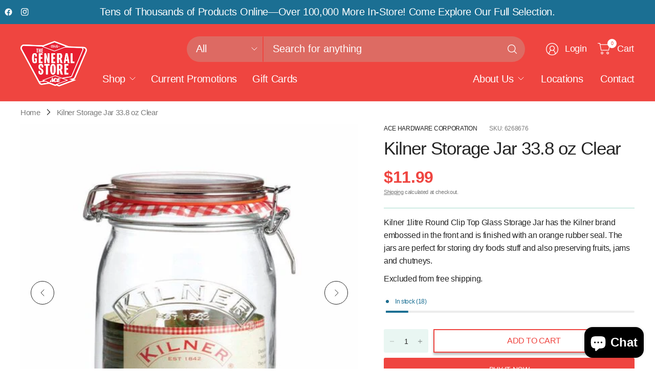

--- FILE ---
content_type: text/html; charset=utf-8
request_url: https://generalstorespokane.com/products/round-clip-top-jar-34-oz
body_size: 53990
content:
<!doctype html><html class="no-js" lang="en" dir="ltr">
<head>
	<meta charset="utf-8">
	<meta http-equiv="X-UA-Compatible" content="IE=edge,chrome=1">
	<meta name="viewport" content="width=device-width, initial-scale=1, maximum-scale=5, viewport-fit=cover">
	<meta name="theme-color" content="#ffffff">
	<link rel="canonical" href="https://generalstorespokane.com/products/round-clip-top-jar-34-oz">
	<link rel="preconnect" href="https://cdn.shopify.com" crossorigin>
	<link href="//generalstorespokane.com/cdn/shop/t/14/assets/app.css?v=72181215046694873431757604187" as="style" rel="preload">
<link href="//generalstorespokane.com/cdn/shop/t/14/assets/product.css?v=163179046925780542071751907579" as="style" rel="preload">
<link rel="preload" as="image" href="//generalstorespokane.com/cdn/shop/products/6268676_A.eps_High.jpg?v=1662751327&width=375" imagesrcset="//generalstorespokane.com/cdn/shop/products/6268676_A.eps_High.jpg?v=1662751327&width=375 375w,//generalstorespokane.com/cdn/shop/products/6268676_A.eps_High.jpg?v=1662751327&width=690 690w,//generalstorespokane.com/cdn/shop/products/6268676_A.eps_High.jpg?v=1662751327&width=1380 1380w" imagesizes="auto">

<link href="//generalstorespokane.com/cdn/shop/t/14/assets/vendor.js?v=41477546860483910021751907580" as="script" rel="preload">
<link href="//generalstorespokane.com/cdn/shop/t/14/assets/app.js?v=42222119013632461731751907578" as="script" rel="preload">
<link href="//generalstorespokane.com/cdn/shop/t/14/assets/slideshow-vendor.js?v=73088757285059381971751907579" as="script" rel="preload">
<link href="//generalstorespokane.com/cdn/shop/t/14/assets/product.js?v=20601914627773463321751907579" as="script" rel="preload">


<script>
window.lazySizesConfig = window.lazySizesConfig || {};
window.lazySizesConfig.expand = 250;
window.lazySizesConfig.loadMode = 1;
window.lazySizesConfig.loadHidden = false;
</script>


	<link rel="icon" type="image/png" href="//generalstorespokane.com/cdn/shop/files/2018-GS-GeneralStore-Logos_CMYK_color.png?crop=center&height=32&v=1614325046&width=32">

	<title>
	Kilner Storage Jar 33.8 oz Clear &ndash; The General Store Spokane
	</title>

	
	<meta name="description" content="Kilner 1litre Round Clip Top Glass Storage Jar has the Kilner brand embossed in the front and is finished with an orange rubber seal. The jars are perfect for storing dry foods stuff and also preserving fruits, jams and chutneys. Excluded from free shipping.">
	


<meta property="og:site_name" content="The General Store Spokane">
<meta property="og:url" content="https://generalstorespokane.com/products/round-clip-top-jar-34-oz">
<meta property="og:title" content="Kilner Storage Jar 33.8 oz Clear">
<meta property="og:type" content="product">
<meta property="og:description" content="Kilner 1litre Round Clip Top Glass Storage Jar has the Kilner brand embossed in the front and is finished with an orange rubber seal. The jars are perfect for storing dry foods stuff and also preserving fruits, jams and chutneys. Excluded from free shipping."><meta property="og:image" content="http://generalstorespokane.com/cdn/shop/products/6268676_A.eps_High.jpg?v=1662751327">
  <meta property="og:image:secure_url" content="https://generalstorespokane.com/cdn/shop/products/6268676_A.eps_High.jpg?v=1662751327">
  <meta property="og:image:width" content="500">
  <meta property="og:image:height" content="500"><meta property="og:price:amount" content="11.99">
  <meta property="og:price:currency" content="USD"><meta name="twitter:card" content="summary_large_image">
<meta name="twitter:title" content="Kilner Storage Jar 33.8 oz Clear">
<meta name="twitter:description" content="Kilner 1litre Round Clip Top Glass Storage Jar has the Kilner brand embossed in the front and is finished with an orange rubber seal. The jars are perfect for storing dry foods stuff and also preserving fruits, jams and chutneys. Excluded from free shipping.">


	<link href="//generalstorespokane.com/cdn/shop/t/14/assets/app.css?v=72181215046694873431757604187" rel="stylesheet" type="text/css" media="all" />

	

	<style data-shopify>
	





	h1,h2,h3,h4,h5,h6,
	.h1,.h2,.h3,.h4,.h5,.h6,
	.logolink.text-logo,
	.heading-font,
	.h1-large,
	.customer-addresses .my-address .address-index {
		font-style: normal;
		font-weight: 500;
		font-family: "system_ui", -apple-system, 'Segoe UI', Roboto, 'Helvetica Neue', 'Noto Sans', 'Liberation Sans', Arial, sans-serif, 'Apple Color Emoji', 'Segoe UI Emoji', 'Segoe UI Symbol', 'Noto Color Emoji';
	}
	body,
	.body-font,
	.thb-product-detail .product-title {
		font-style: normal;
		font-weight: 400;
		font-family: "system_ui", -apple-system, 'Segoe UI', Roboto, 'Helvetica Neue', 'Noto Sans', 'Liberation Sans', Arial, sans-serif, 'Apple Color Emoji', 'Segoe UI Emoji', 'Segoe UI Symbol', 'Noto Color Emoji';
	}
	:root {
		--mobile-swipe-width: 75vw;
		--grid-width: 1350px;
		--grid-width-row: 1430px;
		--font-body-scale: 1.0;
		--font-body-line-height-scale: 1.0;
		--font-body-letter-spacing: -0.02em;
		--font-body-medium-weight: 500;
    --font-body-bold-weight: 700;
		--font-announcement-scale: 1.25;
		--font-heading-scale: 1.15;
		--font-heading-line-height-scale: 1.0;
		--font-heading-letter-spacing: -0.03em;
		--font-navigation-scale: 1.25;
		--font-product-title-scale: 1.0;
		--font-product-title-line-height-scale: 1.0;
		--button-letter-spacing: -0.03em;

		--button-border-radius: 3px;
		--textarea-border-radius: 3px;
		--general-border-radius: 3px;

		--bg-body: #ffffff;
		--bg-body-rgb: 255,255,255;
		--bg-body-darken: #f7f7f7;
		--payment-terms-background-color: #ffffff;
		--color-body: #252525;
		--color-body-rgb: 37,37,37;
		--color-border: #A6DACC;
		--color-heading: #ef4540;
		--color-heading-rgb: 239,69,64;
		--color-accent: #ef4540;
		--color-tertinary: #A6DACC;
		--color-tertinary-rgb: 166, 218, 204;
		--color-accent-rgb: 239,69,64;
		--color-overlay: #616161;
		--color-overlay-rgb: 97,97,97;
		--solid-button-background: #ef4540;
		--solid-button-background-hover: #ec251f;

		--section-spacing-mobile: 15px;
		--section-spacing-desktop: 25px;

		--color-announcement-bar-text: #ffffff;
		--color-announcement-bar-bg: #1b6f93;

		--color-header-bg: #ef4540;
		--color-header-bg-rgb: 239,69,64;
		--color-header-text: #ffffff;
		--color-header-text-rgb: 255,255,255;
		--color-header-border: rgba(var(--color-header-text-rgb), 0.1);

		--color-price: #ef4540;
		--color-price-discounted: #737373;

		--shopify-accelerated-checkout-button-block-size: 46px;
		--shopify-accelerated-checkout-inline-alignment: center;
		--shopify-accelerated-checkout-skeleton-animation-duration: 0.25s;
		--shopify-accelerated-checkout-button-border-radius: 3px;--color-star: #CE7979;--color-inventory-instock: #1b6f93;--color-inventory-lowstock: #ef4540;--color-badge-sold-out: #ececec;
			--color-badge-sold-out-text: #939393;--color-badge-sale: #edc4c4;
			--color-badge-sale-text: #C33C3C;--color-badge-preorder: #f0f2ff;
			--color-badge-preorder-text: #3D5CFF;--color-footer-text: #ffffff;
		--color-footer-text-rgb: 255,255,255;
		--color-footer-bg: #000000;
	}.badge.pickup-only{
				--color-badge: #ecdf92;
				--color-badge-text: #ae981e;
			}
		
.badge.new{
				--color-badge: #b1f5b8;
				--color-badge-text: #1cd730;
			}
		


</style>


	<!-- Google Tag Manager -->
	<script>(function(w,d,s,l,i){w[l]=w[l]||[];w[l].push({'gtm.start':
	new Date().getTime(),event:'gtm.js'});var f=d.getElementsByTagName(s)[0],
	j=d.createElement(s),dl=l!='dataLayer'?'&l='+l:'';j.async=true;j.src=
	'https://www.googletagmanager.com/gtm.js?id='+i+dl;f.parentNode.insertBefore(j,f);
	})(window,document,'script','dataLayer','GTM-NG2QSFV');</script>
	<!-- End Google Tag Manager -->

	<script>
		window.theme = window.theme || {};
		theme = {
			settings: {
				money_with_currency_format:"${{amount}}",
				cart_drawer:true,
				product_id: 7960480710888,
			},
			routes: {
				root_url: '/',
				cart_url: '/cart',
				cart_add_url: '/cart/add',
				search_url: '/search',
				cart_change_url: '/cart/change',
				cart_update_url: '/cart/update',
				predictive_search_url: '/search/suggest',
			},
			variantStrings: {
        addToCart: `Add to cart`,
        soldOut: `Sold out`,
        unavailable: `Unavailable`,
        preOrder: `Pre-order`,
      },
			strings: {
				requiresTerms: `You must agree with the terms and conditions of sales to check out`,
				showMore: `Show more`,
				showLess: `Show less`,
				showFilters: `Show filters`,
				hideFilters: `Hide filters`,
				shippingEstimatorNoResults: `Sorry, we do not ship to your address.`,
				shippingEstimatorOneResult: `There is one shipping rate for your address:`,
				shippingEstimatorMultipleResults: `There are several shipping rates for your address:`,
				shippingEstimatorError: `One or more error occurred while retrieving shipping rates:`
			}
		};
	</script>
	<script>window.performance && window.performance.mark && window.performance.mark('shopify.content_for_header.start');</script><meta name="google-site-verification" content="CE1RH_-LRgM8QYrar3c0elPLAfa_2OKjIK7qB5osuCY">
<meta name="facebook-domain-verification" content="jql0yf08z8sajaeqwdr7c6udp4hygr">
<meta id="shopify-digital-wallet" name="shopify-digital-wallet" content="/47538471064/digital_wallets/dialog">
<meta name="shopify-checkout-api-token" content="ed91cce0d39fd374fd3d59ef77bf4185">
<link rel="alternate" type="application/json+oembed" href="https://generalstorespokane.com/products/round-clip-top-jar-34-oz.oembed">
<script async="async" src="/checkouts/internal/preloads.js?locale=en-US"></script>
<link rel="preconnect" href="https://shop.app" crossorigin="anonymous">
<script async="async" src="https://shop.app/checkouts/internal/preloads.js?locale=en-US&shop_id=47538471064" crossorigin="anonymous"></script>
<script id="apple-pay-shop-capabilities" type="application/json">{"shopId":47538471064,"countryCode":"US","currencyCode":"USD","merchantCapabilities":["supports3DS"],"merchantId":"gid:\/\/shopify\/Shop\/47538471064","merchantName":"The General Store Spokane","requiredBillingContactFields":["postalAddress","email","phone"],"requiredShippingContactFields":["postalAddress","email","phone"],"shippingType":"shipping","supportedNetworks":["visa","masterCard","amex","discover","elo","jcb"],"total":{"type":"pending","label":"The General Store Spokane","amount":"1.00"},"shopifyPaymentsEnabled":true,"supportsSubscriptions":true}</script>
<script id="shopify-features" type="application/json">{"accessToken":"ed91cce0d39fd374fd3d59ef77bf4185","betas":["rich-media-storefront-analytics"],"domain":"generalstorespokane.com","predictiveSearch":true,"shopId":47538471064,"locale":"en"}</script>
<script>var Shopify = Shopify || {};
Shopify.shop = "shop-generalstorespokane.myshopify.com";
Shopify.locale = "en";
Shopify.currency = {"active":"USD","rate":"1.0"};
Shopify.country = "US";
Shopify.theme = {"name":"KB Theme (Pinnacle)","id":148924268776,"schema_name":"Pinnacle","schema_version":"3.3.0","theme_store_id":null,"role":"main"};
Shopify.theme.handle = "null";
Shopify.theme.style = {"id":null,"handle":null};
Shopify.cdnHost = "generalstorespokane.com/cdn";
Shopify.routes = Shopify.routes || {};
Shopify.routes.root = "/";</script>
<script type="module">!function(o){(o.Shopify=o.Shopify||{}).modules=!0}(window);</script>
<script>!function(o){function n(){var o=[];function n(){o.push(Array.prototype.slice.apply(arguments))}return n.q=o,n}var t=o.Shopify=o.Shopify||{};t.loadFeatures=n(),t.autoloadFeatures=n()}(window);</script>
<script>
  window.ShopifyPay = window.ShopifyPay || {};
  window.ShopifyPay.apiHost = "shop.app\/pay";
  window.ShopifyPay.redirectState = null;
</script>
<script id="shop-js-analytics" type="application/json">{"pageType":"product"}</script>
<script defer="defer" async type="module" src="//generalstorespokane.com/cdn/shopifycloud/shop-js/modules/v2/client.init-shop-cart-sync_C5BV16lS.en.esm.js"></script>
<script defer="defer" async type="module" src="//generalstorespokane.com/cdn/shopifycloud/shop-js/modules/v2/chunk.common_CygWptCX.esm.js"></script>
<script type="module">
  await import("//generalstorespokane.com/cdn/shopifycloud/shop-js/modules/v2/client.init-shop-cart-sync_C5BV16lS.en.esm.js");
await import("//generalstorespokane.com/cdn/shopifycloud/shop-js/modules/v2/chunk.common_CygWptCX.esm.js");

  window.Shopify.SignInWithShop?.initShopCartSync?.({"fedCMEnabled":true,"windoidEnabled":true});

</script>
<script>
  window.Shopify = window.Shopify || {};
  if (!window.Shopify.featureAssets) window.Shopify.featureAssets = {};
  window.Shopify.featureAssets['shop-js'] = {"shop-cart-sync":["modules/v2/client.shop-cart-sync_ZFArdW7E.en.esm.js","modules/v2/chunk.common_CygWptCX.esm.js"],"init-fed-cm":["modules/v2/client.init-fed-cm_CmiC4vf6.en.esm.js","modules/v2/chunk.common_CygWptCX.esm.js"],"shop-button":["modules/v2/client.shop-button_tlx5R9nI.en.esm.js","modules/v2/chunk.common_CygWptCX.esm.js"],"shop-cash-offers":["modules/v2/client.shop-cash-offers_DOA2yAJr.en.esm.js","modules/v2/chunk.common_CygWptCX.esm.js","modules/v2/chunk.modal_D71HUcav.esm.js"],"init-windoid":["modules/v2/client.init-windoid_sURxWdc1.en.esm.js","modules/v2/chunk.common_CygWptCX.esm.js"],"shop-toast-manager":["modules/v2/client.shop-toast-manager_ClPi3nE9.en.esm.js","modules/v2/chunk.common_CygWptCX.esm.js"],"init-shop-email-lookup-coordinator":["modules/v2/client.init-shop-email-lookup-coordinator_B8hsDcYM.en.esm.js","modules/v2/chunk.common_CygWptCX.esm.js"],"init-shop-cart-sync":["modules/v2/client.init-shop-cart-sync_C5BV16lS.en.esm.js","modules/v2/chunk.common_CygWptCX.esm.js"],"avatar":["modules/v2/client.avatar_BTnouDA3.en.esm.js"],"pay-button":["modules/v2/client.pay-button_FdsNuTd3.en.esm.js","modules/v2/chunk.common_CygWptCX.esm.js"],"init-customer-accounts":["modules/v2/client.init-customer-accounts_DxDtT_ad.en.esm.js","modules/v2/client.shop-login-button_C5VAVYt1.en.esm.js","modules/v2/chunk.common_CygWptCX.esm.js","modules/v2/chunk.modal_D71HUcav.esm.js"],"init-shop-for-new-customer-accounts":["modules/v2/client.init-shop-for-new-customer-accounts_ChsxoAhi.en.esm.js","modules/v2/client.shop-login-button_C5VAVYt1.en.esm.js","modules/v2/chunk.common_CygWptCX.esm.js","modules/v2/chunk.modal_D71HUcav.esm.js"],"shop-login-button":["modules/v2/client.shop-login-button_C5VAVYt1.en.esm.js","modules/v2/chunk.common_CygWptCX.esm.js","modules/v2/chunk.modal_D71HUcav.esm.js"],"init-customer-accounts-sign-up":["modules/v2/client.init-customer-accounts-sign-up_CPSyQ0Tj.en.esm.js","modules/v2/client.shop-login-button_C5VAVYt1.en.esm.js","modules/v2/chunk.common_CygWptCX.esm.js","modules/v2/chunk.modal_D71HUcav.esm.js"],"shop-follow-button":["modules/v2/client.shop-follow-button_Cva4Ekp9.en.esm.js","modules/v2/chunk.common_CygWptCX.esm.js","modules/v2/chunk.modal_D71HUcav.esm.js"],"checkout-modal":["modules/v2/client.checkout-modal_BPM8l0SH.en.esm.js","modules/v2/chunk.common_CygWptCX.esm.js","modules/v2/chunk.modal_D71HUcav.esm.js"],"lead-capture":["modules/v2/client.lead-capture_Bi8yE_yS.en.esm.js","modules/v2/chunk.common_CygWptCX.esm.js","modules/v2/chunk.modal_D71HUcav.esm.js"],"shop-login":["modules/v2/client.shop-login_D6lNrXab.en.esm.js","modules/v2/chunk.common_CygWptCX.esm.js","modules/v2/chunk.modal_D71HUcav.esm.js"],"payment-terms":["modules/v2/client.payment-terms_CZxnsJam.en.esm.js","modules/v2/chunk.common_CygWptCX.esm.js","modules/v2/chunk.modal_D71HUcav.esm.js"]};
</script>
<script>(function() {
  var isLoaded = false;
  function asyncLoad() {
    if (isLoaded) return;
    isLoaded = true;
    var urls = ["https:\/\/instafeed.nfcube.com\/cdn\/a9c71abfa2a98af15e292694b546f848.js?shop=shop-generalstorespokane.myshopify.com","\/\/shopify.privy.com\/widget.js?shop=shop-generalstorespokane.myshopify.com","https:\/\/chimpstatic.com\/mcjs-connected\/js\/users\/b082cb3f7c4a86a94a33a2127\/3288692bf316d0c601423d068.js?shop=shop-generalstorespokane.myshopify.com"];
    for (var i = 0; i < urls.length; i++) {
      var s = document.createElement('script');
      s.type = 'text/javascript';
      s.async = true;
      s.src = urls[i];
      var x = document.getElementsByTagName('script')[0];
      x.parentNode.insertBefore(s, x);
    }
  };
  if(window.attachEvent) {
    window.attachEvent('onload', asyncLoad);
  } else {
    window.addEventListener('load', asyncLoad, false);
  }
})();</script>
<script id="__st">var __st={"a":47538471064,"offset":-28800,"reqid":"42f7b6a3-a656-4abf-884d-2aa6a1974fdd-1768698358","pageurl":"generalstorespokane.com\/products\/round-clip-top-jar-34-oz","u":"b0f98fdd4c0b","p":"product","rtyp":"product","rid":7960480710888};</script>
<script>window.ShopifyPaypalV4VisibilityTracking = true;</script>
<script id="captcha-bootstrap">!function(){'use strict';const t='contact',e='account',n='new_comment',o=[[t,t],['blogs',n],['comments',n],[t,'customer']],c=[[e,'customer_login'],[e,'guest_login'],[e,'recover_customer_password'],[e,'create_customer']],r=t=>t.map((([t,e])=>`form[action*='/${t}']:not([data-nocaptcha='true']) input[name='form_type'][value='${e}']`)).join(','),a=t=>()=>t?[...document.querySelectorAll(t)].map((t=>t.form)):[];function s(){const t=[...o],e=r(t);return a(e)}const i='password',u='form_key',d=['recaptcha-v3-token','g-recaptcha-response','h-captcha-response',i],f=()=>{try{return window.sessionStorage}catch{return}},m='__shopify_v',_=t=>t.elements[u];function p(t,e,n=!1){try{const o=window.sessionStorage,c=JSON.parse(o.getItem(e)),{data:r}=function(t){const{data:e,action:n}=t;return t[m]||n?{data:e,action:n}:{data:t,action:n}}(c);for(const[e,n]of Object.entries(r))t.elements[e]&&(t.elements[e].value=n);n&&o.removeItem(e)}catch(o){console.error('form repopulation failed',{error:o})}}const l='form_type',E='cptcha';function T(t){t.dataset[E]=!0}const w=window,h=w.document,L='Shopify',v='ce_forms',y='captcha';let A=!1;((t,e)=>{const n=(g='f06e6c50-85a8-45c8-87d0-21a2b65856fe',I='https://cdn.shopify.com/shopifycloud/storefront-forms-hcaptcha/ce_storefront_forms_captcha_hcaptcha.v1.5.2.iife.js',D={infoText:'Protected by hCaptcha',privacyText:'Privacy',termsText:'Terms'},(t,e,n)=>{const o=w[L][v],c=o.bindForm;if(c)return c(t,g,e,D).then(n);var r;o.q.push([[t,g,e,D],n]),r=I,A||(h.body.append(Object.assign(h.createElement('script'),{id:'captcha-provider',async:!0,src:r})),A=!0)});var g,I,D;w[L]=w[L]||{},w[L][v]=w[L][v]||{},w[L][v].q=[],w[L][y]=w[L][y]||{},w[L][y].protect=function(t,e){n(t,void 0,e),T(t)},Object.freeze(w[L][y]),function(t,e,n,w,h,L){const[v,y,A,g]=function(t,e,n){const i=e?o:[],u=t?c:[],d=[...i,...u],f=r(d),m=r(i),_=r(d.filter((([t,e])=>n.includes(e))));return[a(f),a(m),a(_),s()]}(w,h,L),I=t=>{const e=t.target;return e instanceof HTMLFormElement?e:e&&e.form},D=t=>v().includes(t);t.addEventListener('submit',(t=>{const e=I(t);if(!e)return;const n=D(e)&&!e.dataset.hcaptchaBound&&!e.dataset.recaptchaBound,o=_(e),c=g().includes(e)&&(!o||!o.value);(n||c)&&t.preventDefault(),c&&!n&&(function(t){try{if(!f())return;!function(t){const e=f();if(!e)return;const n=_(t);if(!n)return;const o=n.value;o&&e.removeItem(o)}(t);const e=Array.from(Array(32),(()=>Math.random().toString(36)[2])).join('');!function(t,e){_(t)||t.append(Object.assign(document.createElement('input'),{type:'hidden',name:u})),t.elements[u].value=e}(t,e),function(t,e){const n=f();if(!n)return;const o=[...t.querySelectorAll(`input[type='${i}']`)].map((({name:t})=>t)),c=[...d,...o],r={};for(const[a,s]of new FormData(t).entries())c.includes(a)||(r[a]=s);n.setItem(e,JSON.stringify({[m]:1,action:t.action,data:r}))}(t,e)}catch(e){console.error('failed to persist form',e)}}(e),e.submit())}));const S=(t,e)=>{t&&!t.dataset[E]&&(n(t,e.some((e=>e===t))),T(t))};for(const o of['focusin','change'])t.addEventListener(o,(t=>{const e=I(t);D(e)&&S(e,y())}));const B=e.get('form_key'),M=e.get(l),P=B&&M;t.addEventListener('DOMContentLoaded',(()=>{const t=y();if(P)for(const e of t)e.elements[l].value===M&&p(e,B);[...new Set([...A(),...v().filter((t=>'true'===t.dataset.shopifyCaptcha))])].forEach((e=>S(e,t)))}))}(h,new URLSearchParams(w.location.search),n,t,e,['guest_login'])})(!0,!0)}();</script>
<script integrity="sha256-4kQ18oKyAcykRKYeNunJcIwy7WH5gtpwJnB7kiuLZ1E=" data-source-attribution="shopify.loadfeatures" defer="defer" src="//generalstorespokane.com/cdn/shopifycloud/storefront/assets/storefront/load_feature-a0a9edcb.js" crossorigin="anonymous"></script>
<script crossorigin="anonymous" defer="defer" src="//generalstorespokane.com/cdn/shopifycloud/storefront/assets/shopify_pay/storefront-65b4c6d7.js?v=20250812"></script>
<script data-source-attribution="shopify.dynamic_checkout.dynamic.init">var Shopify=Shopify||{};Shopify.PaymentButton=Shopify.PaymentButton||{isStorefrontPortableWallets:!0,init:function(){window.Shopify.PaymentButton.init=function(){};var t=document.createElement("script");t.src="https://generalstorespokane.com/cdn/shopifycloud/portable-wallets/latest/portable-wallets.en.js",t.type="module",document.head.appendChild(t)}};
</script>
<script data-source-attribution="shopify.dynamic_checkout.buyer_consent">
  function portableWalletsHideBuyerConsent(e){var t=document.getElementById("shopify-buyer-consent"),n=document.getElementById("shopify-subscription-policy-button");t&&n&&(t.classList.add("hidden"),t.setAttribute("aria-hidden","true"),n.removeEventListener("click",e))}function portableWalletsShowBuyerConsent(e){var t=document.getElementById("shopify-buyer-consent"),n=document.getElementById("shopify-subscription-policy-button");t&&n&&(t.classList.remove("hidden"),t.removeAttribute("aria-hidden"),n.addEventListener("click",e))}window.Shopify?.PaymentButton&&(window.Shopify.PaymentButton.hideBuyerConsent=portableWalletsHideBuyerConsent,window.Shopify.PaymentButton.showBuyerConsent=portableWalletsShowBuyerConsent);
</script>
<script>
  function portableWalletsCleanup(e){e&&e.src&&console.error("Failed to load portable wallets script "+e.src);var t=document.querySelectorAll("shopify-accelerated-checkout .shopify-payment-button__skeleton, shopify-accelerated-checkout-cart .wallet-cart-button__skeleton"),e=document.getElementById("shopify-buyer-consent");for(let e=0;e<t.length;e++)t[e].remove();e&&e.remove()}function portableWalletsNotLoadedAsModule(e){e instanceof ErrorEvent&&"string"==typeof e.message&&e.message.includes("import.meta")&&"string"==typeof e.filename&&e.filename.includes("portable-wallets")&&(window.removeEventListener("error",portableWalletsNotLoadedAsModule),window.Shopify.PaymentButton.failedToLoad=e,"loading"===document.readyState?document.addEventListener("DOMContentLoaded",window.Shopify.PaymentButton.init):window.Shopify.PaymentButton.init())}window.addEventListener("error",portableWalletsNotLoadedAsModule);
</script>

<script type="module" src="https://generalstorespokane.com/cdn/shopifycloud/portable-wallets/latest/portable-wallets.en.js" onError="portableWalletsCleanup(this)" crossorigin="anonymous"></script>
<script nomodule>
  document.addEventListener("DOMContentLoaded", portableWalletsCleanup);
</script>

<link id="shopify-accelerated-checkout-styles" rel="stylesheet" media="screen" href="https://generalstorespokane.com/cdn/shopifycloud/portable-wallets/latest/accelerated-checkout-backwards-compat.css" crossorigin="anonymous">
<style id="shopify-accelerated-checkout-cart">
        #shopify-buyer-consent {
  margin-top: 1em;
  display: inline-block;
  width: 100%;
}

#shopify-buyer-consent.hidden {
  display: none;
}

#shopify-subscription-policy-button {
  background: none;
  border: none;
  padding: 0;
  text-decoration: underline;
  font-size: inherit;
  cursor: pointer;
}

#shopify-subscription-policy-button::before {
  box-shadow: none;
}

      </style>

<script>window.performance && window.performance.mark && window.performance.mark('shopify.content_for_header.end');</script> <!-- Header hook for plugins -->

	<script>document.documentElement.className = document.documentElement.className.replace('no-js', 'js');</script>
	
<!-- BEGIN app block: shopify://apps/rez-notify-me/blocks/rez/0da60196-81b6-4270-afac-c9294e1641ba --><script id='rez-config-data'>
    if (typeof REZ_DATA == 'undefined') {
      
        var storeData = {"id":934,"domain":"shop-generalstorespokane.myshopify.com","storefront_token":"208aa2dac23d3290f3c2d68ba4b7b540","is_installed":1,"plan_id":0,"plan_code":"free","watermark":true,"createdAt":"2025-10-20T22:08:54.922Z","updatedAt":"2025-11-24T00:21:18.000Z","country":"US","store_name":"The General Store Spokane","money_format":"${{amount}}","uninstall_app":null};
      

      
        var btnConfig = {"id":837,"button_text":"Get back in stock alert","border_radius":"5","text_color":"#FFFFFF","bg_color":"#ef4540","product_type":"0","selected_product_ids":"","show_on_collection":false,"show_on_search":false,"createdAt":"2025-10-20T22:09:08.306Z","updatedAt":"2025-10-20T22:21:50.000Z"};
      

      
        var formConfig = {"id":837,"header":"Notify me!","description":"Get notified when this product is back in stock!","email_placeholder":"Please Enter Your Email Address","email_error":"Please enter a valid email address","term_message":"Your email is safe with us.","btn_text":"Get back in stock alert","btn_border_radius":"5","text_color":"#FFFFFF","bg_color":"#ef4540","cf_header":"Thank you!","cf_description":"We will notify you when the product is available.","createdAt":"2025-10-20T22:09:08.282Z","updatedAt":"2025-10-20T22:21:50.000Z"};
      
      window.REZ_DATA = {
        shop_domain: "",
        url: "https://generalstorespokane.com",
        secure_url: "https://generalstorespokane.com",
        money_format: "${{amount}}",
        current_product: {"id":7960480710888,"title":"Kilner Storage Jar 33.8 oz Clear","handle":"round-clip-top-jar-34-oz","description":"\u003cp\u003eKilner 1litre Round Clip Top Glass Storage Jar has the Kilner brand embossed in the front and is finished with an orange rubber seal. The jars are perfect for storing dry foods stuff and also preserving fruits, jams and chutneys.\u003c\/p\u003e\n\u003cp\u003e\u003cspan\u003eExcluded from free shipping.\u003c\/span\u003e\u003c\/p\u003e","published_at":"2022-09-09T12:55:46-07:00","created_at":"2022-09-06T15:06:16-07:00","vendor":"ACE HARDWARE CORPORATION","type":"Canning Supplies","tags":["Ace Hardware","Ball","C7","Canning","Canning supplies"],"price":1199,"price_min":1199,"price_max":1199,"available":true,"price_varies":false,"compare_at_price":null,"compare_at_price_min":0,"compare_at_price_max":0,"compare_at_price_varies":false,"variants":[{"id":43801307480296,"title":"Default Title","option1":"Default Title","option2":null,"option3":null,"sku":"6268676","requires_shipping":true,"taxable":true,"featured_image":null,"available":true,"name":"Kilner Storage Jar 33.8 oz Clear","public_title":null,"options":["Default Title"],"price":1199,"weight":508,"compare_at_price":null,"inventory_management":"shopify","barcode":"0025491","requires_selling_plan":false,"selling_plan_allocations":[]}],"images":["\/\/generalstorespokane.com\/cdn\/shop\/products\/6268676_A.eps_High.jpg?v=1662751327","\/\/generalstorespokane.com\/cdn\/shop\/products\/6268676_A_V1.eps_High.jpg?v=1662751327","\/\/generalstorespokane.com\/cdn\/shop\/products\/6268676_A_V2.eps_High.jpg?v=1662751327","\/\/generalstorespokane.com\/cdn\/shop\/products\/6268676_A_V3.eps_High.jpg?v=1662751327","\/\/generalstorespokane.com\/cdn\/shop\/products\/6268676_A_V4.eps_High.jpg?v=1662751327"],"featured_image":"\/\/generalstorespokane.com\/cdn\/shop\/products\/6268676_A.eps_High.jpg?v=1662751327","options":["Title"],"media":[{"alt":null,"id":31714617753832,"position":1,"preview_image":{"aspect_ratio":1.0,"height":500,"width":500,"src":"\/\/generalstorespokane.com\/cdn\/shop\/products\/6268676_A.eps_High.jpg?v=1662751327"},"aspect_ratio":1.0,"height":500,"media_type":"image","src":"\/\/generalstorespokane.com\/cdn\/shop\/products\/6268676_A.eps_High.jpg?v=1662751327","width":500},{"alt":null,"id":31714617786600,"position":2,"preview_image":{"aspect_ratio":1.0,"height":500,"width":500,"src":"\/\/generalstorespokane.com\/cdn\/shop\/products\/6268676_A_V1.eps_High.jpg?v=1662751327"},"aspect_ratio":1.0,"height":500,"media_type":"image","src":"\/\/generalstorespokane.com\/cdn\/shop\/products\/6268676_A_V1.eps_High.jpg?v=1662751327","width":500},{"alt":null,"id":31714617819368,"position":3,"preview_image":{"aspect_ratio":1.0,"height":500,"width":500,"src":"\/\/generalstorespokane.com\/cdn\/shop\/products\/6268676_A_V2.eps_High.jpg?v=1662751327"},"aspect_ratio":1.0,"height":500,"media_type":"image","src":"\/\/generalstorespokane.com\/cdn\/shop\/products\/6268676_A_V2.eps_High.jpg?v=1662751327","width":500},{"alt":null,"id":31714617852136,"position":4,"preview_image":{"aspect_ratio":1.0,"height":500,"width":500,"src":"\/\/generalstorespokane.com\/cdn\/shop\/products\/6268676_A_V3.eps_High.jpg?v=1662751327"},"aspect_ratio":1.0,"height":500,"media_type":"image","src":"\/\/generalstorespokane.com\/cdn\/shop\/products\/6268676_A_V3.eps_High.jpg?v=1662751327","width":500},{"alt":null,"id":31714617884904,"position":5,"preview_image":{"aspect_ratio":1.0,"height":500,"width":500,"src":"\/\/generalstorespokane.com\/cdn\/shop\/products\/6268676_A_V4.eps_High.jpg?v=1662751327"},"aspect_ratio":1.0,"height":500,"media_type":"image","src":"\/\/generalstorespokane.com\/cdn\/shop\/products\/6268676_A_V4.eps_High.jpg?v=1662751327","width":500}],"requires_selling_plan":false,"selling_plan_groups":[],"content":"\u003cp\u003eKilner 1litre Round Clip Top Glass Storage Jar has the Kilner brand embossed in the front and is finished with an orange rubber seal. The jars are perfect for storing dry foods stuff and also preserving fruits, jams and chutneys.\u003c\/p\u003e\n\u003cp\u003e\u003cspan\u003eExcluded from free shipping.\u003c\/span\u003e\u003c\/p\u003e"},
        current_customer: {
          id: null,
          tags: null
        },
        current_collection: null,
        current_collections: [
          
          421178736872,
          
          434029494504,
          
          433317511400,
          
          439296753896
          
        ],
        current_cart: {"note":null,"attributes":{},"original_total_price":0,"total_price":0,"total_discount":0,"total_weight":0.0,"item_count":0,"items":[],"requires_shipping":false,"currency":"USD","items_subtotal_price":0,"cart_level_discount_applications":[],"checkout_charge_amount":0},
        current_cart_type: null,
        storeData: storeData,
        btnConfig: btnConfig,
        formConfig: formConfig,
      }
    }
</script>
<script class="rez-stock-status" type='application/json'>
  {"Title": {
          "selected": "Default Title",
          "option_values": {"Default Title": {
                  "id": 401661460712,
                  "out_of_stock": false,
                  "is_show": true,
                  "selected": true
                }}
        }}
</script>

<script id='init_script' defer src='https://cdn.shopify.com/extensions/019bc64c-fc4a-7d38-abbb-f365ceec6fa1/rez-tae-141/assets/rez-btn.js'></script>
<link rel="stylesheet" href="https://cdn.shopify.com/extensions/019bc64c-fc4a-7d38-abbb-f365ceec6fa1/rez-tae-141/assets/rez-form.css" media="print" onload="this.media='all'">
<noscript><link rel="stylesheet" href="https://cdn.shopify.com/extensions/019bc64c-fc4a-7d38-abbb-f365ceec6fa1/rez-tae-141/assets/rez-form.css"></noscript>


  



<!-- END app block --><!-- BEGIN app block: shopify://apps/hulk-form-builder/blocks/app-embed/b6b8dd14-356b-4725-a4ed-77232212b3c3 --><!-- BEGIN app snippet: hulkapps-formbuilder-theme-ext --><script type="text/javascript">
  
  if (typeof window.formbuilder_customer != "object") {
        window.formbuilder_customer = {}
  }

  window.hulkFormBuilder = {
    form_data: {},
    shop_data: {"shop_eFVlj6bifJGkeu6JYz56Og":{"shop_uuid":"eFVlj6bifJGkeu6JYz56Og","shop_timezone":"America\/Los_Angeles","shop_id":80846,"shop_is_after_submit_enabled":true,"shop_shopify_plan":"Shopify","shop_shopify_domain":"shop-generalstorespokane.myshopify.com","shop_created_at":"2023-03-24T17:09:15.036Z","is_skip_metafield":false,"shop_deleted":false,"shop_disabled":false}},
    settings_data: {"shop_settings":{"shop_customise_msgs":[],"default_customise_msgs":{"is_required":"is required","thank_you":"Thank you! The form was submitted successfully.","processing":"Processing...","valid_data":"Please provide valid data","valid_email":"Provide valid email format","valid_tags":"HTML Tags are not allowed","valid_phone":"Provide valid phone number","valid_captcha":"Please provide valid captcha response","valid_url":"Provide valid URL","only_number_alloud":"Provide valid number in","number_less":"must be less than","number_more":"must be more than","image_must_less":"Image must be less than 20MB","image_number":"Images allowed","image_extension":"Invalid extension! Please provide image file","error_image_upload":"Error in image upload. Please try again.","error_file_upload":"Error in file upload. Please try again.","your_response":"Your response","error_form_submit":"Error occur.Please try again after sometime.","email_submitted":"Form with this email is already submitted","invalid_email_by_zerobounce":"The email address you entered appears to be invalid. Please check it and try again.","download_file":"Download file","card_details_invalid":"Your card details are invalid","card_details":"Card details","please_enter_card_details":"Please enter card details","card_number":"Card number","exp_mm":"Exp MM","exp_yy":"Exp YY","crd_cvc":"CVV","payment_value":"Payment amount","please_enter_payment_amount":"Please enter payment amount","address1":"Address line 1","address2":"Address line 2","city":"City","province":"Province","zipcode":"Zip code","country":"Country","blocked_domain":"This form does not accept addresses from","file_must_less":"File must be less than 20MB","file_extension":"Invalid extension! Please provide file","only_file_number_alloud":"files allowed","previous":"Previous","next":"Next","must_have_a_input":"Please enter at least one field.","please_enter_required_data":"Please enter required data","atleast_one_special_char":"Include at least one special character","atleast_one_lowercase_char":"Include at least one lowercase character","atleast_one_uppercase_char":"Include at least one uppercase character","atleast_one_number":"Include at least one number","must_have_8_chars":"Must have 8 characters long","be_between_8_and_12_chars":"Be between 8 and 12 characters long","please_select":"Please Select","phone_submitted":"Form with this phone number is already submitted","user_res_parse_error":"Error while submitting the form","valid_same_values":"values must be same","product_choice_clear_selection":"Clear Selection","picture_choice_clear_selection":"Clear Selection","remove_all_for_file_image_upload":"Remove All","invalid_file_type_for_image_upload":"You can't upload files of this type.","invalid_file_type_for_signature_upload":"You can't upload files of this type.","max_files_exceeded_for_file_upload":"You can not upload any more files.","max_files_exceeded_for_image_upload":"You can not upload any more files.","file_already_exist":"File already uploaded","max_limit_exceed":"You have added the maximum number of text fields.","cancel_upload_for_file_upload":"Cancel upload","cancel_upload_for_image_upload":"Cancel upload","cancel_upload_for_signature_upload":"Cancel upload"},"shop_blocked_domains":[]}},
    features_data: {"shop_plan_features":{"shop_plan_features":["unlimited-forms","full-design-customization","export-form-submissions","multiple-recipients-for-form-submissions","multiple-admin-notifications","enable-captcha","unlimited-file-uploads","save-submitted-form-data","set-auto-response-message","conditional-logic","form-banner","save-as-draft-facility","include-user-response-in-admin-email","disable-form-submission","file-upload"]}},
    shop: null,
    shop_id: null,
    plan_features: null,
    validateDoubleQuotes: false,
    assets: {
      extraFunctions: "https://cdn.shopify.com/extensions/019bb5ee-ec40-7527-955d-c1b8751eb060/form-builder-by-hulkapps-50/assets/extra-functions.js",
      extraStyles: "https://cdn.shopify.com/extensions/019bb5ee-ec40-7527-955d-c1b8751eb060/form-builder-by-hulkapps-50/assets/extra-styles.css",
      bootstrapStyles: "https://cdn.shopify.com/extensions/019bb5ee-ec40-7527-955d-c1b8751eb060/form-builder-by-hulkapps-50/assets/theme-app-extension-bootstrap.css"
    },
    translations: {
      htmlTagNotAllowed: "HTML Tags are not allowed",
      sqlQueryNotAllowed: "SQL Queries are not allowed",
      doubleQuoteNotAllowed: "Double quotes are not allowed",
      vorwerkHttpWwwNotAllowed: "The words \u0026#39;http\u0026#39; and \u0026#39;www\u0026#39; are not allowed. Please remove them and try again.",
      maxTextFieldsReached: "You have added the maximum number of text fields.",
      avoidNegativeWords: "Avoid negative words: Don\u0026#39;t use negative words in your contact message.",
      customDesignOnly: "This form is for custom designs requests. For general inquiries please contact our team at info@stagheaddesigns.com",
      zerobounceApiErrorMsg: "We couldn\u0026#39;t verify your email due to a technical issue. Please try again later.",
    }

  }

  

  window.FbThemeAppExtSettingsHash = {}
  
</script><!-- END app snippet --><!-- END app block --><!-- BEGIN app block: shopify://apps/microsoft-clarity/blocks/clarity_js/31c3d126-8116-4b4a-8ba1-baeda7c4aeea -->
<script type="text/javascript">
  (function (c, l, a, r, i, t, y) {
    c[a] = c[a] || function () { (c[a].q = c[a].q || []).push(arguments); };
    t = l.createElement(r); t.async = 1; t.src = "https://www.clarity.ms/tag/" + i + "?ref=shopify";
    y = l.getElementsByTagName(r)[0]; y.parentNode.insertBefore(t, y);

    c.Shopify.loadFeatures([{ name: "consent-tracking-api", version: "0.1" }], error => {
      if (error) {
        console.error("Error loading Shopify features:", error);
        return;
      }

      c[a]('consentv2', {
        ad_Storage: c.Shopify.customerPrivacy.marketingAllowed() ? "granted" : "denied",
        analytics_Storage: c.Shopify.customerPrivacy.analyticsProcessingAllowed() ? "granted" : "denied",
      });
    });

    l.addEventListener("visitorConsentCollected", function (e) {
      c[a]('consentv2', {
        ad_Storage: e.detail.marketingAllowed ? "granted" : "denied",
        analytics_Storage: e.detail.analyticsAllowed ? "granted" : "denied",
      });
    });
  })(window, document, "clarity", "script", "sr65kiaf98");
</script>



<!-- END app block --><!-- BEGIN app block: shopify://apps/klaviyo-email-marketing-sms/blocks/klaviyo-onsite-embed/2632fe16-c075-4321-a88b-50b567f42507 -->












  <script async src="https://static.klaviyo.com/onsite/js/VYFFL3/klaviyo.js?company_id=VYFFL3"></script>
  <script>!function(){if(!window.klaviyo){window._klOnsite=window._klOnsite||[];try{window.klaviyo=new Proxy({},{get:function(n,i){return"push"===i?function(){var n;(n=window._klOnsite).push.apply(n,arguments)}:function(){for(var n=arguments.length,o=new Array(n),w=0;w<n;w++)o[w]=arguments[w];var t="function"==typeof o[o.length-1]?o.pop():void 0,e=new Promise((function(n){window._klOnsite.push([i].concat(o,[function(i){t&&t(i),n(i)}]))}));return e}}})}catch(n){window.klaviyo=window.klaviyo||[],window.klaviyo.push=function(){var n;(n=window._klOnsite).push.apply(n,arguments)}}}}();</script>

  
    <script id="viewed_product">
      if (item == null) {
        var _learnq = _learnq || [];

        var MetafieldReviews = null
        var MetafieldYotpoRating = null
        var MetafieldYotpoCount = null
        var MetafieldLooxRating = null
        var MetafieldLooxCount = null
        var okendoProduct = null
        var okendoProductReviewCount = null
        var okendoProductReviewAverageValue = null
        try {
          // The following fields are used for Customer Hub recently viewed in order to add reviews.
          // This information is not part of __kla_viewed. Instead, it is part of __kla_viewed_reviewed_items
          MetafieldReviews = {};
          MetafieldYotpoRating = null
          MetafieldYotpoCount = null
          MetafieldLooxRating = null
          MetafieldLooxCount = null

          okendoProduct = null
          // If the okendo metafield is not legacy, it will error, which then requires the new json formatted data
          if (okendoProduct && 'error' in okendoProduct) {
            okendoProduct = null
          }
          okendoProductReviewCount = okendoProduct ? okendoProduct.reviewCount : null
          okendoProductReviewAverageValue = okendoProduct ? okendoProduct.reviewAverageValue : null
        } catch (error) {
          console.error('Error in Klaviyo onsite reviews tracking:', error);
        }

        var item = {
          Name: "Kilner Storage Jar 33.8 oz Clear",
          ProductID: 7960480710888,
          Categories: ["Canning Jars and Supplies","Canning Jars and Supplies C7","Count Collection","Discountable"],
          ImageURL: "https://generalstorespokane.com/cdn/shop/products/6268676_A.eps_High_grande.jpg?v=1662751327",
          URL: "https://generalstorespokane.com/products/round-clip-top-jar-34-oz",
          Brand: "ACE HARDWARE CORPORATION",
          Price: "$11.99",
          Value: "11.99",
          CompareAtPrice: "$0.00"
        };
        _learnq.push(['track', 'Viewed Product', item]);
        _learnq.push(['trackViewedItem', {
          Title: item.Name,
          ItemId: item.ProductID,
          Categories: item.Categories,
          ImageUrl: item.ImageURL,
          Url: item.URL,
          Metadata: {
            Brand: item.Brand,
            Price: item.Price,
            Value: item.Value,
            CompareAtPrice: item.CompareAtPrice
          },
          metafields:{
            reviews: MetafieldReviews,
            yotpo:{
              rating: MetafieldYotpoRating,
              count: MetafieldYotpoCount,
            },
            loox:{
              rating: MetafieldLooxRating,
              count: MetafieldLooxCount,
            },
            okendo: {
              rating: okendoProductReviewAverageValue,
              count: okendoProductReviewCount,
            }
          }
        }]);
      }
    </script>
  




  <script>
    window.klaviyoReviewsProductDesignMode = false
  </script>







<!-- END app block --><script src="https://cdn.shopify.com/extensions/7bc9bb47-adfa-4267-963e-cadee5096caf/inbox-1252/assets/inbox-chat-loader.js" type="text/javascript" defer="defer"></script>
<script src="https://cdn.shopify.com/extensions/019bb5ee-ec40-7527-955d-c1b8751eb060/form-builder-by-hulkapps-50/assets/form-builder-script.js" type="text/javascript" defer="defer"></script>
<link href="https://monorail-edge.shopifysvc.com" rel="dns-prefetch">
<script>(function(){if ("sendBeacon" in navigator && "performance" in window) {try {var session_token_from_headers = performance.getEntriesByType('navigation')[0].serverTiming.find(x => x.name == '_s').description;} catch {var session_token_from_headers = undefined;}var session_cookie_matches = document.cookie.match(/_shopify_s=([^;]*)/);var session_token_from_cookie = session_cookie_matches && session_cookie_matches.length === 2 ? session_cookie_matches[1] : "";var session_token = session_token_from_headers || session_token_from_cookie || "";function handle_abandonment_event(e) {var entries = performance.getEntries().filter(function(entry) {return /monorail-edge.shopifysvc.com/.test(entry.name);});if (!window.abandonment_tracked && entries.length === 0) {window.abandonment_tracked = true;var currentMs = Date.now();var navigation_start = performance.timing.navigationStart;var payload = {shop_id: 47538471064,url: window.location.href,navigation_start,duration: currentMs - navigation_start,session_token,page_type: "product"};window.navigator.sendBeacon("https://monorail-edge.shopifysvc.com/v1/produce", JSON.stringify({schema_id: "online_store_buyer_site_abandonment/1.1",payload: payload,metadata: {event_created_at_ms: currentMs,event_sent_at_ms: currentMs}}));}}window.addEventListener('pagehide', handle_abandonment_event);}}());</script>
<script id="web-pixels-manager-setup">(function e(e,d,r,n,o){if(void 0===o&&(o={}),!Boolean(null===(a=null===(i=window.Shopify)||void 0===i?void 0:i.analytics)||void 0===a?void 0:a.replayQueue)){var i,a;window.Shopify=window.Shopify||{};var t=window.Shopify;t.analytics=t.analytics||{};var s=t.analytics;s.replayQueue=[],s.publish=function(e,d,r){return s.replayQueue.push([e,d,r]),!0};try{self.performance.mark("wpm:start")}catch(e){}var l=function(){var e={modern:/Edge?\/(1{2}[4-9]|1[2-9]\d|[2-9]\d{2}|\d{4,})\.\d+(\.\d+|)|Firefox\/(1{2}[4-9]|1[2-9]\d|[2-9]\d{2}|\d{4,})\.\d+(\.\d+|)|Chrom(ium|e)\/(9{2}|\d{3,})\.\d+(\.\d+|)|(Maci|X1{2}).+ Version\/(15\.\d+|(1[6-9]|[2-9]\d|\d{3,})\.\d+)([,.]\d+|)( \(\w+\)|)( Mobile\/\w+|) Safari\/|Chrome.+OPR\/(9{2}|\d{3,})\.\d+\.\d+|(CPU[ +]OS|iPhone[ +]OS|CPU[ +]iPhone|CPU IPhone OS|CPU iPad OS)[ +]+(15[._]\d+|(1[6-9]|[2-9]\d|\d{3,})[._]\d+)([._]\d+|)|Android:?[ /-](13[3-9]|1[4-9]\d|[2-9]\d{2}|\d{4,})(\.\d+|)(\.\d+|)|Android.+Firefox\/(13[5-9]|1[4-9]\d|[2-9]\d{2}|\d{4,})\.\d+(\.\d+|)|Android.+Chrom(ium|e)\/(13[3-9]|1[4-9]\d|[2-9]\d{2}|\d{4,})\.\d+(\.\d+|)|SamsungBrowser\/([2-9]\d|\d{3,})\.\d+/,legacy:/Edge?\/(1[6-9]|[2-9]\d|\d{3,})\.\d+(\.\d+|)|Firefox\/(5[4-9]|[6-9]\d|\d{3,})\.\d+(\.\d+|)|Chrom(ium|e)\/(5[1-9]|[6-9]\d|\d{3,})\.\d+(\.\d+|)([\d.]+$|.*Safari\/(?![\d.]+ Edge\/[\d.]+$))|(Maci|X1{2}).+ Version\/(10\.\d+|(1[1-9]|[2-9]\d|\d{3,})\.\d+)([,.]\d+|)( \(\w+\)|)( Mobile\/\w+|) Safari\/|Chrome.+OPR\/(3[89]|[4-9]\d|\d{3,})\.\d+\.\d+|(CPU[ +]OS|iPhone[ +]OS|CPU[ +]iPhone|CPU IPhone OS|CPU iPad OS)[ +]+(10[._]\d+|(1[1-9]|[2-9]\d|\d{3,})[._]\d+)([._]\d+|)|Android:?[ /-](13[3-9]|1[4-9]\d|[2-9]\d{2}|\d{4,})(\.\d+|)(\.\d+|)|Mobile Safari.+OPR\/([89]\d|\d{3,})\.\d+\.\d+|Android.+Firefox\/(13[5-9]|1[4-9]\d|[2-9]\d{2}|\d{4,})\.\d+(\.\d+|)|Android.+Chrom(ium|e)\/(13[3-9]|1[4-9]\d|[2-9]\d{2}|\d{4,})\.\d+(\.\d+|)|Android.+(UC? ?Browser|UCWEB|U3)[ /]?(15\.([5-9]|\d{2,})|(1[6-9]|[2-9]\d|\d{3,})\.\d+)\.\d+|SamsungBrowser\/(5\.\d+|([6-9]|\d{2,})\.\d+)|Android.+MQ{2}Browser\/(14(\.(9|\d{2,})|)|(1[5-9]|[2-9]\d|\d{3,})(\.\d+|))(\.\d+|)|K[Aa][Ii]OS\/(3\.\d+|([4-9]|\d{2,})\.\d+)(\.\d+|)/},d=e.modern,r=e.legacy,n=navigator.userAgent;return n.match(d)?"modern":n.match(r)?"legacy":"unknown"}(),u="modern"===l?"modern":"legacy",c=(null!=n?n:{modern:"",legacy:""})[u],f=function(e){return[e.baseUrl,"/wpm","/b",e.hashVersion,"modern"===e.buildTarget?"m":"l",".js"].join("")}({baseUrl:d,hashVersion:r,buildTarget:u}),m=function(e){var d=e.version,r=e.bundleTarget,n=e.surface,o=e.pageUrl,i=e.monorailEndpoint;return{emit:function(e){var a=e.status,t=e.errorMsg,s=(new Date).getTime(),l=JSON.stringify({metadata:{event_sent_at_ms:s},events:[{schema_id:"web_pixels_manager_load/3.1",payload:{version:d,bundle_target:r,page_url:o,status:a,surface:n,error_msg:t},metadata:{event_created_at_ms:s}}]});if(!i)return console&&console.warn&&console.warn("[Web Pixels Manager] No Monorail endpoint provided, skipping logging."),!1;try{return self.navigator.sendBeacon.bind(self.navigator)(i,l)}catch(e){}var u=new XMLHttpRequest;try{return u.open("POST",i,!0),u.setRequestHeader("Content-Type","text/plain"),u.send(l),!0}catch(e){return console&&console.warn&&console.warn("[Web Pixels Manager] Got an unhandled error while logging to Monorail."),!1}}}}({version:r,bundleTarget:l,surface:e.surface,pageUrl:self.location.href,monorailEndpoint:e.monorailEndpoint});try{o.browserTarget=l,function(e){var d=e.src,r=e.async,n=void 0===r||r,o=e.onload,i=e.onerror,a=e.sri,t=e.scriptDataAttributes,s=void 0===t?{}:t,l=document.createElement("script"),u=document.querySelector("head"),c=document.querySelector("body");if(l.async=n,l.src=d,a&&(l.integrity=a,l.crossOrigin="anonymous"),s)for(var f in s)if(Object.prototype.hasOwnProperty.call(s,f))try{l.dataset[f]=s[f]}catch(e){}if(o&&l.addEventListener("load",o),i&&l.addEventListener("error",i),u)u.appendChild(l);else{if(!c)throw new Error("Did not find a head or body element to append the script");c.appendChild(l)}}({src:f,async:!0,onload:function(){if(!function(){var e,d;return Boolean(null===(d=null===(e=window.Shopify)||void 0===e?void 0:e.analytics)||void 0===d?void 0:d.initialized)}()){var d=window.webPixelsManager.init(e)||void 0;if(d){var r=window.Shopify.analytics;r.replayQueue.forEach((function(e){var r=e[0],n=e[1],o=e[2];d.publishCustomEvent(r,n,o)})),r.replayQueue=[],r.publish=d.publishCustomEvent,r.visitor=d.visitor,r.initialized=!0}}},onerror:function(){return m.emit({status:"failed",errorMsg:"".concat(f," has failed to load")})},sri:function(e){var d=/^sha384-[A-Za-z0-9+/=]+$/;return"string"==typeof e&&d.test(e)}(c)?c:"",scriptDataAttributes:o}),m.emit({status:"loading"})}catch(e){m.emit({status:"failed",errorMsg:(null==e?void 0:e.message)||"Unknown error"})}}})({shopId: 47538471064,storefrontBaseUrl: "https://generalstorespokane.com",extensionsBaseUrl: "https://extensions.shopifycdn.com/cdn/shopifycloud/web-pixels-manager",monorailEndpoint: "https://monorail-edge.shopifysvc.com/unstable/produce_batch",surface: "storefront-renderer",enabledBetaFlags: ["2dca8a86"],webPixelsConfigList: [{"id":"1543209192","configuration":"{\"accountID\":\"VYFFL3\",\"webPixelConfig\":\"eyJlbmFibGVBZGRlZFRvQ2FydEV2ZW50cyI6IHRydWV9\"}","eventPayloadVersion":"v1","runtimeContext":"STRICT","scriptVersion":"524f6c1ee37bacdca7657a665bdca589","type":"APP","apiClientId":123074,"privacyPurposes":["ANALYTICS","MARKETING"],"dataSharingAdjustments":{"protectedCustomerApprovalScopes":["read_customer_address","read_customer_email","read_customer_name","read_customer_personal_data","read_customer_phone"]}},{"id":"1374552296","configuration":"{\"accountID\":\"r-dev\"}","eventPayloadVersion":"v1","runtimeContext":"STRICT","scriptVersion":"3c8f7f88fd398caeb4fb539c5b9ff431","type":"APP","apiClientId":235418615809,"privacyPurposes":["ANALYTICS"],"dataSharingAdjustments":{"protectedCustomerApprovalScopes":["read_customer_email","read_customer_personal_data"]}},{"id":"1088422120","configuration":"{\"projectId\":\"sr65kiaf98\"}","eventPayloadVersion":"v1","runtimeContext":"STRICT","scriptVersion":"737156edc1fafd4538f270df27821f1c","type":"APP","apiClientId":240074326017,"privacyPurposes":[],"capabilities":["advanced_dom_events"],"dataSharingAdjustments":{"protectedCustomerApprovalScopes":["read_customer_personal_data"]}},{"id":"500728040","configuration":"{\"eventMapping\":\"{\\\"conversion\\\":{\\\"page_viewed\\\":\\\"anrhIA1RuTfwWheSETXjN9\\\",\\\"product_viewed\\\":\\\"FU5RuXtgPhTqPHAZEl8tpx\\\",\\\"product_added_to_cart\\\":\\\"gmonXR4IFwQOwm55obYniM\\\",\\\"checkout_started\\\":\\\"aVyox0BHKBaahjWMSu70um\\\",\\\"payment_info_submitted\\\":\\\"3I9Aomda8q2n9cqwaGAIYM\\\",\\\"checkout_completed\\\":\\\"HHTDUZRnKx5m4gq6ULS7ua\\\",\\\"search_submitted\\\":\\\"viaz9ts0go7XClqwq0pSEy\\\",\\\"collection_viewed\\\":\\\"eZrertZk57ZvbGQC5Zg14p\\\"},\\\"events\\\":{\\\"page_viewed\\\":\\\"dxvAIFgFiY4VsRlaVss1yD\\\",\\\"product_viewed\\\":\\\"HuWp6NVP5VYV1cFt6pwk8Y\\\",\\\"product_added_to_cart\\\":\\\"sdjIjP1PkoeKTIVNaeZkfH\\\",\\\"checkout_started\\\":\\\"5DK0UmWODEeixD7wQetcTt\\\",\\\"payment_info_submitted\\\":\\\"HlWBWa2gBmAZmWIdVk6YwN\\\",\\\"checkout_completed\\\":\\\"5YDdH0FoTMQ5XfrcS8va4S\\\",\\\"search_submitted\\\":\\\"Unb8SvS8ooh2v5GD5kZPX7\\\",\\\"collection_viewed\\\":\\\"8aLKq4s1eeVlmrQ082tL83\\\"}}\",\"shopId\":\"gid:\/\/shopify\/Shop\/47538471064\"}","eventPayloadVersion":"v1","runtimeContext":"STRICT","scriptVersion":"366b3a9010347d184560eaf557f14210","type":"APP","apiClientId":81768316929,"privacyPurposes":["SALE_OF_DATA"],"dataSharingAdjustments":{"protectedCustomerApprovalScopes":["read_customer_address","read_customer_email","read_customer_name","read_customer_personal_data","read_customer_phone"]}},{"id":"378175720","configuration":"{\"config\":\"{\\\"google_tag_ids\\\":[\\\"G-S8EPLREV0F\\\",\\\"AW-724532462\\\",\\\"GT-PZSQXBC\\\",\\\"GTM-NG2QSFV\\\"],\\\"target_country\\\":\\\"US\\\",\\\"gtag_events\\\":[{\\\"type\\\":\\\"search\\\",\\\"action_label\\\":[\\\"G-S8EPLREV0F\\\",\\\"AW-724532462\\\/xTP_CJCh2I8bEO75vdkC\\\"]},{\\\"type\\\":\\\"begin_checkout\\\",\\\"action_label\\\":[\\\"G-S8EPLREV0F\\\",\\\"AW-724532462\\\/9opACISh2I8bEO75vdkC\\\"]},{\\\"type\\\":\\\"view_item\\\",\\\"action_label\\\":[\\\"G-S8EPLREV0F\\\",\\\"AW-724532462\\\/LIeZCI2h2I8bEO75vdkC\\\",\\\"MC-48N7HSJD0D\\\"]},{\\\"type\\\":\\\"purchase\\\",\\\"action_label\\\":[\\\"G-S8EPLREV0F\\\",\\\"AW-724532462\\\/zzSHCIGh2I8bEO75vdkC\\\",\\\"MC-48N7HSJD0D\\\"]},{\\\"type\\\":\\\"page_view\\\",\\\"action_label\\\":[\\\"G-S8EPLREV0F\\\",\\\"AW-724532462\\\/kUEdCIqh2I8bEO75vdkC\\\",\\\"MC-48N7HSJD0D\\\"]},{\\\"type\\\":\\\"add_payment_info\\\",\\\"action_label\\\":[\\\"G-S8EPLREV0F\\\",\\\"AW-724532462\\\/2ZAUCJOh2I8bEO75vdkC\\\"]},{\\\"type\\\":\\\"add_to_cart\\\",\\\"action_label\\\":[\\\"G-S8EPLREV0F\\\",\\\"AW-724532462\\\/2t2oCIeh2I8bEO75vdkC\\\"]}],\\\"enable_monitoring_mode\\\":false}\"}","eventPayloadVersion":"v1","runtimeContext":"OPEN","scriptVersion":"b2a88bafab3e21179ed38636efcd8a93","type":"APP","apiClientId":1780363,"privacyPurposes":[],"dataSharingAdjustments":{"protectedCustomerApprovalScopes":["read_customer_address","read_customer_email","read_customer_name","read_customer_personal_data","read_customer_phone"]}},{"id":"183861480","configuration":"{\"pixel_id\":\"772227664581028\",\"pixel_type\":\"facebook_pixel\",\"metaapp_system_user_token\":\"-\"}","eventPayloadVersion":"v1","runtimeContext":"OPEN","scriptVersion":"ca16bc87fe92b6042fbaa3acc2fbdaa6","type":"APP","apiClientId":2329312,"privacyPurposes":["ANALYTICS","MARKETING","SALE_OF_DATA"],"dataSharingAdjustments":{"protectedCustomerApprovalScopes":["read_customer_address","read_customer_email","read_customer_name","read_customer_personal_data","read_customer_phone"]}},{"id":"shopify-app-pixel","configuration":"{}","eventPayloadVersion":"v1","runtimeContext":"STRICT","scriptVersion":"0450","apiClientId":"shopify-pixel","type":"APP","privacyPurposes":["ANALYTICS","MARKETING"]},{"id":"shopify-custom-pixel","eventPayloadVersion":"v1","runtimeContext":"LAX","scriptVersion":"0450","apiClientId":"shopify-pixel","type":"CUSTOM","privacyPurposes":["ANALYTICS","MARKETING"]}],isMerchantRequest: false,initData: {"shop":{"name":"The General Store Spokane","paymentSettings":{"currencyCode":"USD"},"myshopifyDomain":"shop-generalstorespokane.myshopify.com","countryCode":"US","storefrontUrl":"https:\/\/generalstorespokane.com"},"customer":null,"cart":null,"checkout":null,"productVariants":[{"price":{"amount":11.99,"currencyCode":"USD"},"product":{"title":"Kilner Storage Jar 33.8 oz Clear","vendor":"ACE HARDWARE CORPORATION","id":"7960480710888","untranslatedTitle":"Kilner Storage Jar 33.8 oz Clear","url":"\/products\/round-clip-top-jar-34-oz","type":"Canning Supplies"},"id":"43801307480296","image":{"src":"\/\/generalstorespokane.com\/cdn\/shop\/products\/6268676_A.eps_High.jpg?v=1662751327"},"sku":"6268676","title":"Default Title","untranslatedTitle":"Default Title"}],"purchasingCompany":null},},"https://generalstorespokane.com/cdn","fcfee988w5aeb613cpc8e4bc33m6693e112",{"modern":"","legacy":""},{"shopId":"47538471064","storefrontBaseUrl":"https:\/\/generalstorespokane.com","extensionBaseUrl":"https:\/\/extensions.shopifycdn.com\/cdn\/shopifycloud\/web-pixels-manager","surface":"storefront-renderer","enabledBetaFlags":"[\"2dca8a86\"]","isMerchantRequest":"false","hashVersion":"fcfee988w5aeb613cpc8e4bc33m6693e112","publish":"custom","events":"[[\"page_viewed\",{}],[\"product_viewed\",{\"productVariant\":{\"price\":{\"amount\":11.99,\"currencyCode\":\"USD\"},\"product\":{\"title\":\"Kilner Storage Jar 33.8 oz Clear\",\"vendor\":\"ACE HARDWARE CORPORATION\",\"id\":\"7960480710888\",\"untranslatedTitle\":\"Kilner Storage Jar 33.8 oz Clear\",\"url\":\"\/products\/round-clip-top-jar-34-oz\",\"type\":\"Canning Supplies\"},\"id\":\"43801307480296\",\"image\":{\"src\":\"\/\/generalstorespokane.com\/cdn\/shop\/products\/6268676_A.eps_High.jpg?v=1662751327\"},\"sku\":\"6268676\",\"title\":\"Default Title\",\"untranslatedTitle\":\"Default Title\"}}]]"});</script><script>
  window.ShopifyAnalytics = window.ShopifyAnalytics || {};
  window.ShopifyAnalytics.meta = window.ShopifyAnalytics.meta || {};
  window.ShopifyAnalytics.meta.currency = 'USD';
  var meta = {"product":{"id":7960480710888,"gid":"gid:\/\/shopify\/Product\/7960480710888","vendor":"ACE HARDWARE CORPORATION","type":"Canning Supplies","handle":"round-clip-top-jar-34-oz","variants":[{"id":43801307480296,"price":1199,"name":"Kilner Storage Jar 33.8 oz Clear","public_title":null,"sku":"6268676"}],"remote":false},"page":{"pageType":"product","resourceType":"product","resourceId":7960480710888,"requestId":"42f7b6a3-a656-4abf-884d-2aa6a1974fdd-1768698358"}};
  for (var attr in meta) {
    window.ShopifyAnalytics.meta[attr] = meta[attr];
  }
</script>
<script class="analytics">
  (function () {
    var customDocumentWrite = function(content) {
      var jquery = null;

      if (window.jQuery) {
        jquery = window.jQuery;
      } else if (window.Checkout && window.Checkout.$) {
        jquery = window.Checkout.$;
      }

      if (jquery) {
        jquery('body').append(content);
      }
    };

    var hasLoggedConversion = function(token) {
      if (token) {
        return document.cookie.indexOf('loggedConversion=' + token) !== -1;
      }
      return false;
    }

    var setCookieIfConversion = function(token) {
      if (token) {
        var twoMonthsFromNow = new Date(Date.now());
        twoMonthsFromNow.setMonth(twoMonthsFromNow.getMonth() + 2);

        document.cookie = 'loggedConversion=' + token + '; expires=' + twoMonthsFromNow;
      }
    }

    var trekkie = window.ShopifyAnalytics.lib = window.trekkie = window.trekkie || [];
    if (trekkie.integrations) {
      return;
    }
    trekkie.methods = [
      'identify',
      'page',
      'ready',
      'track',
      'trackForm',
      'trackLink'
    ];
    trekkie.factory = function(method) {
      return function() {
        var args = Array.prototype.slice.call(arguments);
        args.unshift(method);
        trekkie.push(args);
        return trekkie;
      };
    };
    for (var i = 0; i < trekkie.methods.length; i++) {
      var key = trekkie.methods[i];
      trekkie[key] = trekkie.factory(key);
    }
    trekkie.load = function(config) {
      trekkie.config = config || {};
      trekkie.config.initialDocumentCookie = document.cookie;
      var first = document.getElementsByTagName('script')[0];
      var script = document.createElement('script');
      script.type = 'text/javascript';
      script.onerror = function(e) {
        var scriptFallback = document.createElement('script');
        scriptFallback.type = 'text/javascript';
        scriptFallback.onerror = function(error) {
                var Monorail = {
      produce: function produce(monorailDomain, schemaId, payload) {
        var currentMs = new Date().getTime();
        var event = {
          schema_id: schemaId,
          payload: payload,
          metadata: {
            event_created_at_ms: currentMs,
            event_sent_at_ms: currentMs
          }
        };
        return Monorail.sendRequest("https://" + monorailDomain + "/v1/produce", JSON.stringify(event));
      },
      sendRequest: function sendRequest(endpointUrl, payload) {
        // Try the sendBeacon API
        if (window && window.navigator && typeof window.navigator.sendBeacon === 'function' && typeof window.Blob === 'function' && !Monorail.isIos12()) {
          var blobData = new window.Blob([payload], {
            type: 'text/plain'
          });

          if (window.navigator.sendBeacon(endpointUrl, blobData)) {
            return true;
          } // sendBeacon was not successful

        } // XHR beacon

        var xhr = new XMLHttpRequest();

        try {
          xhr.open('POST', endpointUrl);
          xhr.setRequestHeader('Content-Type', 'text/plain');
          xhr.send(payload);
        } catch (e) {
          console.log(e);
        }

        return false;
      },
      isIos12: function isIos12() {
        return window.navigator.userAgent.lastIndexOf('iPhone; CPU iPhone OS 12_') !== -1 || window.navigator.userAgent.lastIndexOf('iPad; CPU OS 12_') !== -1;
      }
    };
    Monorail.produce('monorail-edge.shopifysvc.com',
      'trekkie_storefront_load_errors/1.1',
      {shop_id: 47538471064,
      theme_id: 148924268776,
      app_name: "storefront",
      context_url: window.location.href,
      source_url: "//generalstorespokane.com/cdn/s/trekkie.storefront.cd680fe47e6c39ca5d5df5f0a32d569bc48c0f27.min.js"});

        };
        scriptFallback.async = true;
        scriptFallback.src = '//generalstorespokane.com/cdn/s/trekkie.storefront.cd680fe47e6c39ca5d5df5f0a32d569bc48c0f27.min.js';
        first.parentNode.insertBefore(scriptFallback, first);
      };
      script.async = true;
      script.src = '//generalstorespokane.com/cdn/s/trekkie.storefront.cd680fe47e6c39ca5d5df5f0a32d569bc48c0f27.min.js';
      first.parentNode.insertBefore(script, first);
    };
    trekkie.load(
      {"Trekkie":{"appName":"storefront","development":false,"defaultAttributes":{"shopId":47538471064,"isMerchantRequest":null,"themeId":148924268776,"themeCityHash":"10020292483595248850","contentLanguage":"en","currency":"USD","eventMetadataId":"2b5ee97a-1df3-4987-b030-01ec58010af5"},"isServerSideCookieWritingEnabled":true,"monorailRegion":"shop_domain","enabledBetaFlags":["65f19447"]},"Session Attribution":{},"S2S":{"facebookCapiEnabled":true,"source":"trekkie-storefront-renderer","apiClientId":580111}}
    );

    var loaded = false;
    trekkie.ready(function() {
      if (loaded) return;
      loaded = true;

      window.ShopifyAnalytics.lib = window.trekkie;

      var originalDocumentWrite = document.write;
      document.write = customDocumentWrite;
      try { window.ShopifyAnalytics.merchantGoogleAnalytics.call(this); } catch(error) {};
      document.write = originalDocumentWrite;

      window.ShopifyAnalytics.lib.page(null,{"pageType":"product","resourceType":"product","resourceId":7960480710888,"requestId":"42f7b6a3-a656-4abf-884d-2aa6a1974fdd-1768698358","shopifyEmitted":true});

      var match = window.location.pathname.match(/checkouts\/(.+)\/(thank_you|post_purchase)/)
      var token = match? match[1]: undefined;
      if (!hasLoggedConversion(token)) {
        setCookieIfConversion(token);
        window.ShopifyAnalytics.lib.track("Viewed Product",{"currency":"USD","variantId":43801307480296,"productId":7960480710888,"productGid":"gid:\/\/shopify\/Product\/7960480710888","name":"Kilner Storage Jar 33.8 oz Clear","price":"11.99","sku":"6268676","brand":"ACE HARDWARE CORPORATION","variant":null,"category":"Canning Supplies","nonInteraction":true,"remote":false},undefined,undefined,{"shopifyEmitted":true});
      window.ShopifyAnalytics.lib.track("monorail:\/\/trekkie_storefront_viewed_product\/1.1",{"currency":"USD","variantId":43801307480296,"productId":7960480710888,"productGid":"gid:\/\/shopify\/Product\/7960480710888","name":"Kilner Storage Jar 33.8 oz Clear","price":"11.99","sku":"6268676","brand":"ACE HARDWARE CORPORATION","variant":null,"category":"Canning Supplies","nonInteraction":true,"remote":false,"referer":"https:\/\/generalstorespokane.com\/products\/round-clip-top-jar-34-oz"});
      }
    });


        var eventsListenerScript = document.createElement('script');
        eventsListenerScript.async = true;
        eventsListenerScript.src = "//generalstorespokane.com/cdn/shopifycloud/storefront/assets/shop_events_listener-3da45d37.js";
        document.getElementsByTagName('head')[0].appendChild(eventsListenerScript);

})();</script>
  <script>
  if (!window.ga || (window.ga && typeof window.ga !== 'function')) {
    window.ga = function ga() {
      (window.ga.q = window.ga.q || []).push(arguments);
      if (window.Shopify && window.Shopify.analytics && typeof window.Shopify.analytics.publish === 'function') {
        window.Shopify.analytics.publish("ga_stub_called", {}, {sendTo: "google_osp_migration"});
      }
      console.error("Shopify's Google Analytics stub called with:", Array.from(arguments), "\nSee https://help.shopify.com/manual/promoting-marketing/pixels/pixel-migration#google for more information.");
    };
    if (window.Shopify && window.Shopify.analytics && typeof window.Shopify.analytics.publish === 'function') {
      window.Shopify.analytics.publish("ga_stub_initialized", {}, {sendTo: "google_osp_migration"});
    }
  }
</script>
<script
  defer
  src="https://generalstorespokane.com/cdn/shopifycloud/perf-kit/shopify-perf-kit-3.0.4.min.js"
  data-application="storefront-renderer"
  data-shop-id="47538471064"
  data-render-region="gcp-us-central1"
  data-page-type="product"
  data-theme-instance-id="148924268776"
  data-theme-name="Pinnacle"
  data-theme-version="3.3.0"
  data-monorail-region="shop_domain"
  data-resource-timing-sampling-rate="10"
  data-shs="true"
  data-shs-beacon="true"
  data-shs-export-with-fetch="true"
  data-shs-logs-sample-rate="1"
  data-shs-beacon-endpoint="https://generalstorespokane.com/api/collect"
></script>
</head><body class="button-uppercase-false navigation-uppercase-false product-title-uppercase-false compare-false template-product template-product">
	<!-- Google Tag Manager (noscript) -->
	<noscript><iframe src="https://www.googletagmanager.com/ns.html?id=GTM-NG2QSFV"
	height="0" width="0" style="display:none;visibility:hidden"></iframe></noscript>
	<!-- End Google Tag Manager (noscript) -->
	<a class="screen-reader-shortcut" href="#main-content">Skip to content</a>
	<div id="wrapper"><!-- BEGIN sections: header-group -->
<div id="shopify-section-sections--19168535806184__announcement-bar" class="shopify-section shopify-section-group-header-group header-announcement-bar"><link href="//generalstorespokane.com/cdn/shop/t/14/assets/announcement-bar.css?v=96768991944544706621751907578" rel="stylesheet" type="text/css" media="all" />

<aside class="announcement-bar">
  <div class="announcement-bar--inner">
    <div class="announcement-bar--left">
      
        <ul class="social-links">
	
	<li><a href="https://www.facebook.com/GeneralStoreSpokane/" class="social facebook" target="_blank" rel="noreferrer" title="Facebook">
<svg aria-hidden="true" focusable="false" width="16" height="16" class="icon icon-facebook" viewBox="0 0 16 16" fill="var(--color-body)">
<path d="M15.5 8.0455C15.5 3.878 12.1425 0.5 8 0.5C3.8575 0.5 0.5 3.878 0.5 8.0455C0.5 11.8125 3.242 14.934 6.828 15.5V10.227H4.924V8.045H6.828V6.383C6.828 4.492 7.9475 3.447 9.661 3.447C10.481 3.447 11.34 3.5945 11.34 3.5945V5.4515H10.3935C9.462 5.4515 9.172 6.0335 9.172 6.6305V8.0455H11.252L10.9195 10.2265H9.172V15.5C12.758 14.934 15.5 11.8125 15.5 8.0455Z" />
</svg>
</a></li>
	
	
	
	<li><a href="https://www.instagram.com/generalstorespokane/?hl=en" class="social instagram" target="_blank" rel="noreferrer" title="Instagram">
<svg aria-hidden="true" focusable="false" role="presentation" class="icon icon-instagram" viewBox="0 0 18 18">
  <path fill="var(--color-body)" d="M8.77 1.58c2.34 0 2.62.01 3.54.05.86.04 1.32.18 1.63.3.41.17.7.35 1.01.66.3.3.5.6.65 1 .12.32.27.78.3 1.64.05.92.06 1.2.06 3.54s-.01 2.62-.05 3.54a4.79 4.79 0 01-.3 1.63c-.17.41-.35.7-.66 1.01-.3.3-.6.5-1.01.66-.31.12-.77.26-1.63.3-.92.04-1.2.05-3.54.05s-2.62 0-3.55-.05a4.79 4.79 0 01-1.62-.3c-.42-.16-.7-.35-1.01-.66-.31-.3-.5-.6-.66-1a4.87 4.87 0 01-.3-1.64c-.04-.92-.05-1.2-.05-3.54s0-2.62.05-3.54c.04-.86.18-1.32.3-1.63.16-.41.35-.7.66-1.01.3-.3.6-.5 1-.65.32-.12.78-.27 1.63-.3.93-.05 1.2-.06 3.55-.06zm0-1.58C6.39 0 6.09.01 5.15.05c-.93.04-1.57.2-2.13.4-.57.23-1.06.54-1.55 1.02C1 1.96.7 2.45.46 3.02c-.22.56-.37 1.2-.4 2.13C0 6.1 0 6.4 0 8.77s.01 2.68.05 3.61c.04.94.2 1.57.4 2.13.23.58.54 1.07 1.02 1.56.49.48.98.78 1.55 1.01.56.22 1.2.37 2.13.4.94.05 1.24.06 3.62.06 2.39 0 2.68-.01 3.62-.05.93-.04 1.57-.2 2.13-.41a4.27 4.27 0 001.55-1.01c.49-.49.79-.98 1.01-1.56.22-.55.37-1.19.41-2.13.04-.93.05-1.23.05-3.61 0-2.39 0-2.68-.05-3.62a6.47 6.47 0 00-.4-2.13 4.27 4.27 0 00-1.02-1.55A4.35 4.35 0 0014.52.46a6.43 6.43 0 00-2.13-.41A69 69 0 008.77 0z"/>
  <path fill="var(--color-body)" d="M8.8 4a4.5 4.5 0 100 9 4.5 4.5 0 000-9zm0 7.43a2.92 2.92 0 110-5.85 2.92 2.92 0 010 5.85zM13.43 5a1.05 1.05 0 100-2.1 1.05 1.05 0 000 2.1z">
</svg>
</a></li>
	
	
	
	
	
	
	
</ul>

      
    </div>

    <div class="announcement-bar--center">
      <div class="announcement-rotator">
        
          <p class="announcement-item visible">
            👋 FREE SHIPPING ON ORDERS OF $75+ (Some exclusions)
          </p>
        
          <p class="announcement-item">
            Tens of Thousands of Products Online—Over 100,000 More In-Store! Come Explore Our Full Selection.
          </p>
        
      </div>
    </div>

    <div class="announcement-bar--right">
      <div class="no-js-hidden">
        
      </div>
    </div>
  </div>
</aside>

<script>
  document.addEventListener("DOMContentLoaded", function () {
    const items = document.querySelectorAll(".announcement-item");
    let index = 0;
    const speed = 6000;

    setInterval(() => {
      items[index].classList.remove("visible");
      index = (index + 1) % items.length;
      items[index].classList.add("visible");
    }, speed);
  });
</script>


</div><div id="shopify-section-sections--19168535806184__header" class="shopify-section shopify-section-group-header-group header-section"><theme-header
  id="header"
  class="header style1 header--shadow-small header-sticky--active"
><style data-shopify>:root {
    	--logo-height: 100px;
    	--logo-height-mobile: 50px;
    }
    </style><div class="header--inner"><div class="thb-header-mobile-left">
	<details class="mobile-toggle-wrapper">
		<summary class="mobile-toggle">
			<span></span>
			<span></span>
			<span></span>
		</summary><nav id="mobile-menu" class="mobile-menu-drawer" role="dialog" tabindex="-1">
	<div class="mobile-menu-drawer--inner">
  <ul class="mobile-menu">
    <li>
    <details class="link-container">
      <summary class="parent-link">
        Categories
        <span>
<svg width="7" height="12" viewBox="0 0 7 12" fill="none">
<path d="M1 1L6 6L1 11" stroke="var(--color-header-text, --color-body)" stroke-linecap="round" stroke-linejoin="round"/>
</svg>
</span>
      </summary>
      <ul class="sub-menu">
        <li class="parent-link-back">
            <button class="parent-link-back--button"><span>
<svg width="7" height="11" viewBox="0 0 7 11" fill="none">
<path d="M6 10.5L1 5.5L6 0.5" stroke="var(--color-header-text, --color-body)" stroke-linecap="round" stroke-linejoin="round"/>
</svg>
</span> Categories</button>
        </li>
            <li>
              <a href="/collections/apparel">Apparel & Footwear</a>
            </li>
          

            <li>
              <a href="/collections/auto2">Automotive</a>
            </li>
          

            <li>
              <a href="/collections/hardware">Hardware</a>
            </li>
          

            <li>
              <a href="/collections/sporting-goods">Sporting Goods</a>
            </li>
          

            <li>
              <a href="/collections/toy2">Toys</a>
            </li>
          
</ul>
    </details>
  </li>
  </ul>

<ul class="mobile-menu"><li><details class="link-container">
							<summary class="parent-link">Shop<span>
<svg width="7" height="12" viewBox="0 0 7 12" fill="none">
<path d="M1 1L6 6L1 11" stroke="var(--color-header-text, --color-body)" stroke-linecap="round" stroke-linejoin="round"/>
</svg>
</span></summary>
							<ul class="sub-menu">
								<li class="parent-link-back">
									<button class="parent-link-back--button"><span>
<svg width="7" height="11" viewBox="0 0 7 11" fill="none">
<path d="M6 10.5L1 5.5L6 0.5" stroke="var(--color-header-text, --color-body)" stroke-linecap="round" stroke-linejoin="round"/>
</svg>
</span> Shop</button>
								</li><li><details class="link-container">
												<summary>Clothing<span>
<svg width="12" height="7" viewBox="0 0 12 7" fill="none">
<path d="M11 1L6 6L1 1" stroke="var(--color-header-text, --color-body)" stroke-linecap="round" stroke-linejoin="round"/>
</svg>
</span></summary>
												<ul class="sub-menu" tabindex="-1"><li>
															<a href="/collections/footwear-1" title="Footwear" role="menuitem">Footwear </a>
														</li><li>
															<a href="/collections/gloves-mittens" title="Gloves &amp; Mittens" role="menuitem">Gloves & Mittens </a>
														</li><li>
															<a href="/collections/headwear" title="Headwear" role="menuitem">Headwear </a>
														</li><li>
															<a href="/collections/pants" title="Pants" role="menuitem">Pants </a>
														</li><li>
															<a href="/collections/shirts" title="Shirts" role="menuitem">Shirts </a>
														</li><li>
															<a href="/collections/ariat" title="Ariat" role="menuitem">Ariat </a>
														</li><li>
															<a href="/collections/carhartt-1" title="Carhartt" role="menuitem">Carhartt </a>
														</li><li>
															<a href="/collections/dickies-brand" title="Dickies" role="menuitem">Dickies </a>
														</li><li>
															<a href="/collections/key-brand" title="Key" role="menuitem">Key </a>
														</li><li>
															<a href="/collections/wranglers" title="Wrangler" role="menuitem">Wrangler </a>
														</li></ul>
											</details></li><li><details class="link-container">
												<summary>Automotive<span>
<svg width="12" height="7" viewBox="0 0 12 7" fill="none">
<path d="M11 1L6 6L1 1" stroke="var(--color-header-text, --color-body)" stroke-linecap="round" stroke-linejoin="round"/>
</svg>
</span></summary>
												<ul class="sub-menu" tabindex="-1"><li>
															<a href="/collections/auto-hard-parts" title="Automotive Hardparts" role="menuitem">Automotive Hardparts </a>
														</li><li>
															<a href="/collections/automotive-tools" title="Automotive Tools" role="menuitem">Automotive Tools </a>
														</li><li>
															<a href="/collections/car-cleaning-supplies" title="Car Cleaning Supplies" role="menuitem">Car Cleaning Supplies </a>
														</li><li>
															<a href="/collections/auxbeams" title="Headlight Bulbs" role="menuitem">Headlight Bulbs </a>
														</li><li>
															<a href="/collections/motorcycle-helmets" title="Motorcycle Helmets and Goggles" role="menuitem">Motorcycle Helmets and Goggles </a>
														</li><li>
															<a href="/collections/rv" title="RV" role="menuitem">RV </a>
														</li></ul>
											</details></li><li><details class="link-container">
												<summary>Promotions<span>
<svg width="12" height="7" viewBox="0 0 12 7" fill="none">
<path d="M11 1L6 6L1 1" stroke="var(--color-header-text, --color-body)" stroke-linecap="round" stroke-linejoin="round"/>
</svg>
</span></summary>
												<ul class="sub-menu" tabindex="-1"><li>
															<a href="/collections/clearance" title="On Sale" role="menuitem">On Sale </a>
														</li><li>
															<a href="https://generalstorespokane.com/collections/game-night" title="Game Night" role="menuitem">Game Night </a>
														</li><li>
															<a href="https://generalstorespokane.com/collections/lawn-garden" title="Lawn &amp; Garden Supplies" role="menuitem">Lawn & Garden Supplies </a>
														</li><li>
															<a href="https://generalstorespokane.com/collections/paint" title="Paint &amp; Painting Supplies" role="menuitem">Paint & Painting Supplies </a>
														</li><li>
															<a href="https://generalstorespokane.com/collections/pokemon-1" title="Pokémon Paradise" role="menuitem">Pokémon Paradise </a>
														</li></ul>
											</details></li><li><details class="link-container">
												<summary>Seasonal<span>
<svg width="12" height="7" viewBox="0 0 12 7" fill="none">
<path d="M11 1L6 6L1 1" stroke="var(--color-header-text, --color-body)" stroke-linecap="round" stroke-linejoin="round"/>
</svg>
</span></summary>
												<ul class="sub-menu" tabindex="-1"><li>
															<a href="/collections/fall-yard-cleanup" title="Fall Yard Cleanup" role="menuitem">Fall Yard Cleanup </a>
														</li><li>
															<a href="/collections/hunting-and-archery" title="Hunting and Archery" role="menuitem">Hunting and Archery </a>
														</li><li>
															<a href="/collections/hiking-c8" title="Hiking Gear" role="menuitem">Hiking Gear </a>
														</li><li>
															<a href="/collections/rv-winter" title="RV Winterization" role="menuitem">RV Winterization </a>
														</li><li>
															<a href="/collections/winter-prep" title="Winter Prep" role="menuitem">Winter Prep </a>
														</li></ul>
											</details></li><li><details class="link-container">
												<summary>Sporting Goods<span>
<svg width="12" height="7" viewBox="0 0 12 7" fill="none">
<path d="M11 1L6 6L1 1" stroke="var(--color-header-text, --color-body)" stroke-linecap="round" stroke-linejoin="round"/>
</svg>
</span></summary>
												<ul class="sub-menu" tabindex="-1"><li>
															<a href="/collections/ammo" title="Ammunition " role="menuitem">Ammunition  </a>
														</li><li>
															<a href="/collections/airsoft-and-bb-pellet-guns-and-accessories" title="Air Shooting " role="menuitem">Air Shooting  </a>
														</li><li>
															<a href="/collections/byrna" title="Byrna" role="menuitem">Byrna </a>
														</li><li>
															<a href="/collections/coolers" title="Coolers" role="menuitem">Coolers </a>
														</li><li>
															<a href="/collections/camping" title="Camping " role="menuitem">Camping  </a>
														</li><li>
															<a href="/collections/disc-golf" title="Disc Golf " role="menuitem">Disc Golf  </a>
														</li><li>
															<a href="/collections/drinkwear" title="Drinkware " role="menuitem">Drinkware  </a>
														</li><li>
															<a href="/collections/fishing-lures-and-baits" title="Fishing Baits and Lures" role="menuitem">Fishing Baits and Lures </a>
														</li><li>
															<a href="/collections/fishing-rods-reels-and-supplies" title="Fishing Rods, Reels, &amp; Supplies" role="menuitem">Fishing Rods, Reels, & Supplies </a>
														</li><li>
															<a href="/collections/float-and-towable-tubes" title="Floats and Towable Tubes" role="menuitem">Floats and Towable Tubes </a>
														</li><li>
															<a href="/collections/hunting-and-archery" title="Hunting &amp; Archery " role="menuitem">Hunting & Archery  </a>
														</li><li>
															<a href="/collections/kayaks-and-paddle-boards" title="Kayaks and Paddle Boards" role="menuitem">Kayaks and Paddle Boards </a>
														</li><li>
															<a href="/collections/knives" title="Knives" role="menuitem">Knives </a>
														</li><li>
															<a href="/collections/life-jackets-pfd" title="Personal Floatation Devices" role="menuitem">Personal Floatation Devices </a>
														</li><li>
															<a href="/collections/personal-protection" title="Personal Protection" role="menuitem">Personal Protection </a>
														</li><li>
															<a href="/collections/sports-winter-prep" title="Sports Winter Prep" role="menuitem">Sports Winter Prep </a>
														</li></ul>
											</details></li><li><details class="link-container">
												<summary>Toys<span>
<svg width="12" height="7" viewBox="0 0 12 7" fill="none">
<path d="M11 1L6 6L1 1" stroke="var(--color-header-text, --color-body)" stroke-linecap="round" stroke-linejoin="round"/>
</svg>
</span></summary>
												<ul class="sub-menu" tabindex="-1"><li>
															<a href="/collections/action-figures-and-collectibles" title="Action Figures &amp; Collectibles" role="menuitem">Action Figures & Collectibles </a>
														</li><li>
															<a href="/collections/arts-crafts" title="Arts &amp; Crafts" role="menuitem">Arts & Crafts </a>
														</li><li>
															<a href="/collections/barbies-and-dolls-for-every-story" title="Barbie &amp; Other Dolls" role="menuitem">Barbie & Other Dolls </a>
														</li><li>
															<a href="/collections/board-games" title="Board Games" role="menuitem">Board Games </a>
														</li><li>
															<a href="/collections/card-games" title="Card Games" role="menuitem">Card Games </a>
														</li><li>
															<a href="/collections/dice-dice-games" title="Dice &amp; Dice Games" role="menuitem">Dice & Dice Games </a>
														</li><li>
															<a href="/collections/lego-1" title="LEGO" role="menuitem">LEGO </a>
														</li><li>
															<a href="/collections/model-kits" title="Model Kits" role="menuitem">Model Kits </a>
														</li><li>
															<a href="/collections/outdoor-active-play" title="Outdoor &amp; Active" role="menuitem">Outdoor & Active </a>
														</li><li>
															<a href="/collections/plush" title="Plush" role="menuitem">Plush </a>
														</li><li>
															<a href="/collections/pokemon-1" title="Pokémon" role="menuitem">Pokémon </a>
														</li><li>
															<a href="/collections/posters" title="Posters" role="menuitem">Posters </a>
														</li><li>
															<a href="/collections/puzzles" title="Puzzles" role="menuitem">Puzzles </a>
														</li><li>
															<a href="/collections/remote-controlled-toys" title="Remote Controlled Toys" role="menuitem">Remote Controlled Toys </a>
														</li><li>
															<a href="/collections/trading-card-games-and-accessories" title="Trading Cards" role="menuitem">Trading Cards </a>
														</li></ul>
											</details></li><li><details class="link-container">
												<summary>Hardware<span>
<svg width="12" height="7" viewBox="0 0 12 7" fill="none">
<path d="M11 1L6 6L1 1" stroke="var(--color-header-text, --color-body)" stroke-linecap="round" stroke-linejoin="round"/>
</svg>
</span></summary>
												<ul class="sub-menu" tabindex="-1"><li>
															<a href="/collections/glue" title="Adhesives &amp; Caulk" role="menuitem">Adhesives & Caulk </a>
														</li><li>
															<a href="/collections/bbq" title="BBQ" role="menuitem">BBQ </a>
														</li><li>
															<a href="/collections/cleaning" title="Cleaning" role="menuitem">Cleaning </a>
														</li><li>
															<a href="/collections/electrical" title="Electrical &amp; Lighting" role="menuitem">Electrical & Lighting </a>
														</li><li>
															<a href="/collections/fasteners" title="Fasteners" role="menuitem">Fasteners </a>
														</li><li>
															<a href="/collections/hardware" title="Hardware" role="menuitem">Hardware </a>
														</li><li>
															<a href="/collections/houseware" title="Housewares" role="menuitem">Housewares </a>
														</li><li>
															<a href="/collections/lawn-garden" title="Lawn &amp; Garden" role="menuitem">Lawn & Garden </a>
														</li><li>
															<a href="/collections/paint" title="Paint" role="menuitem">Paint </a>
														</li><li>
															<a href="/collections/pets" title="Pet &amp; Bird" role="menuitem">Pet & Bird </a>
														</li><li>
															<a href="/collections/plumbing" title="Plumbing" role="menuitem">Plumbing </a>
														</li><li>
															<a href="/collections/tools" title="Tools" role="menuitem">Tools </a>
														</li></ul>
											</details></li><li>
									
<div class="mega-menu-promotions">
												
												<div class="mega-menu-collections mega-menu-collections--layout-tagcloud"></div>
											</div>
										
									</li></ul>
						</details></li><li><a href="/pages/current-promotions" title="Current Promotions">Current Promotions</a></li><li><a href="/collections/gift-card-online-only" title="Gift Cards">Gift Cards</a></li></ul>
          <ul class="mobile-menu">
                <li>
                  <details class="link-container">
                    <summary class="parent-link">
                      About Us
                      <span>
<svg width="7" height="12" viewBox="0 0 7 12" fill="none">
<path d="M1 1L6 6L1 11" stroke="var(--color-header-text, --color-body)" stroke-linecap="round" stroke-linejoin="round"/>
</svg>
</span>
                    </summary>
                    <ul class="sub-menu">
                      <li class="parent-link-back">
                        <button class="parent-link-back--button">
                          <span>
<svg width="7" height="11" viewBox="0 0 7 11" fill="none">
<path d="M6 10.5L1 5.5L6 0.5" stroke="var(--color-header-text, --color-body)" stroke-linecap="round" stroke-linejoin="round"/>
</svg>
</span>
                          About Us
                        </button>
                      </li>
                      
                        
                          <li>
                            <a href="/pages/about-us">About Us</a>
                          </li>
                        
                      
                        
                          <li>
                            <a href="/pages/business">Business to Business</a>
                          </li>
                        
                      
                        
                          <li>
                            <a href="/pages/donations">Donations</a>
                          </li>
                        
                      
                        
                          <li>
                            <a href="/pages/careers">Careers</a>
                          </li>
                        
                      
                    </ul>
                  </details>
                </li>
              


</ul>
        
<ul class="mobile-secondary-menu">

                <li class="">
                  <a href="/pages/location" title="Locations">Locations</a>
                </li>
              

                <li class="">
                  <a href="/pages/contact" title="Contact">Contact</a>
                </li>
              
</ul><ul class="social-links">
	
	<li><a href="https://www.facebook.com/GeneralStoreSpokane/" class="social facebook" target="_blank" rel="noreferrer" title="Facebook">
<svg aria-hidden="true" focusable="false" width="16" height="16" class="icon icon-facebook" viewBox="0 0 16 16" fill="var(--color-body)">
<path d="M15.5 8.0455C15.5 3.878 12.1425 0.5 8 0.5C3.8575 0.5 0.5 3.878 0.5 8.0455C0.5 11.8125 3.242 14.934 6.828 15.5V10.227H4.924V8.045H6.828V6.383C6.828 4.492 7.9475 3.447 9.661 3.447C10.481 3.447 11.34 3.5945 11.34 3.5945V5.4515H10.3935C9.462 5.4515 9.172 6.0335 9.172 6.6305V8.0455H11.252L10.9195 10.2265H9.172V15.5C12.758 14.934 15.5 11.8125 15.5 8.0455Z" />
</svg>
</a></li>
	
	
	
	<li><a href="https://www.instagram.com/generalstorespokane/?hl=en" class="social instagram" target="_blank" rel="noreferrer" title="Instagram">
<svg aria-hidden="true" focusable="false" role="presentation" class="icon icon-instagram" viewBox="0 0 18 18">
  <path fill="var(--color-body)" d="M8.77 1.58c2.34 0 2.62.01 3.54.05.86.04 1.32.18 1.63.3.41.17.7.35 1.01.66.3.3.5.6.65 1 .12.32.27.78.3 1.64.05.92.06 1.2.06 3.54s-.01 2.62-.05 3.54a4.79 4.79 0 01-.3 1.63c-.17.41-.35.7-.66 1.01-.3.3-.6.5-1.01.66-.31.12-.77.26-1.63.3-.92.04-1.2.05-3.54.05s-2.62 0-3.55-.05a4.79 4.79 0 01-1.62-.3c-.42-.16-.7-.35-1.01-.66-.31-.3-.5-.6-.66-1a4.87 4.87 0 01-.3-1.64c-.04-.92-.05-1.2-.05-3.54s0-2.62.05-3.54c.04-.86.18-1.32.3-1.63.16-.41.35-.7.66-1.01.3-.3.6-.5 1-.65.32-.12.78-.27 1.63-.3.93-.05 1.2-.06 3.55-.06zm0-1.58C6.39 0 6.09.01 5.15.05c-.93.04-1.57.2-2.13.4-.57.23-1.06.54-1.55 1.02C1 1.96.7 2.45.46 3.02c-.22.56-.37 1.2-.4 2.13C0 6.1 0 6.4 0 8.77s.01 2.68.05 3.61c.04.94.2 1.57.4 2.13.23.58.54 1.07 1.02 1.56.49.48.98.78 1.55 1.01.56.22 1.2.37 2.13.4.94.05 1.24.06 3.62.06 2.39 0 2.68-.01 3.62-.05.93-.04 1.57-.2 2.13-.41a4.27 4.27 0 001.55-1.01c.49-.49.79-.98 1.01-1.56.22-.55.37-1.19.41-2.13.04-.93.05-1.23.05-3.61 0-2.39 0-2.68-.05-3.62a6.47 6.47 0 00-.4-2.13 4.27 4.27 0 00-1.02-1.55A4.35 4.35 0 0014.52.46a6.43 6.43 0 00-2.13-.41A69 69 0 008.77 0z"/>
  <path fill="var(--color-body)" d="M8.8 4a4.5 4.5 0 100 9 4.5 4.5 0 000-9zm0 7.43a2.92 2.92 0 110-5.85 2.92 2.92 0 010 5.85zM13.43 5a1.05 1.05 0 100-2.1 1.05 1.05 0 000 2.1z">
</svg>
</a></li>
	
	
	
	
	
	
	
</ul>
<div class="thb-mobile-menu-footer">
			<div class="no-js-hidden"></div>
		</div>
	</div>
</nav>
<link rel="stylesheet" href="//generalstorespokane.com/cdn/shop/t/14/assets/mobile-menu.css?v=183369047463778333501751907579" media="print" onload="this.media='all'">
<noscript><link href="//generalstorespokane.com/cdn/shop/t/14/assets/mobile-menu.css?v=183369047463778333501751907579" rel="stylesheet" type="text/css" media="all" /></noscript>
</details>
</div>

	<a class="logolink" href="/">
		<img
			src="//generalstorespokane.com/cdn/shop/files/9d71e716876628a7d14153633b86bbd476a2db21_1.png?v=1751911706"
			class="logoimg"
			alt="The General Store Spokane"
			width="2000"
			height="1370"
			fetchpriority="high"
		>
	</a>


<link rel="stylesheet" href="//generalstorespokane.com/cdn/shop/t/14/assets/side-menu.css?v=145224163561912799061752694560" media="print" onload="this.media='all'">

  
  <search-form class="searchform">
    <form role="search" method="get" action="/search">
      <div class="searchform--form searchform--form-multi">
        <label for="header-search-input" class="visually-hidden">Search for anything</label>
        <input
          id="header-search-input"
          type="search"
          class="search-field"
          placeholder="Search for anything"
          value=""
          name="q"
          autocorrect="off"
          autocomplete="off"
          autocapitalize="off"
          spellcheck="false"
        ><div class="select">
          <label for="header-search-select" class="visually-hidden">Search for anything</label>
          <select name="filter.p.product_type" id="header-search-select"><option value="">All</option><option value="3 N 1 Recon Gear Bag">3 N 1 Recon Gear Bag</option><option value="3D Decorations">3D Decorations</option><option value="3D Printed Toys">3D Printed Toys</option><option value="3D Puzzles">3D Puzzles</option><option value="4D Models">4D Models</option><option value="5 Spot">5 Spot</option><option value="AC &amp; Fans">AC & Fans</option><option value="AC Brackets">AC Brackets</option><option value="AC Fan Parts">AC Fan Parts</option><option value="Academic Portfolio Briefcase">Academic Portfolio Briefcase</option><option value="Action Figures">Action Figures</option><option value="Activity Books">Activity Books</option><option value="Adapt 2">Adapt 2</option><option value="Address Numbers">Address Numbers</option><option value="Adhesive Remover">Adhesive Remover</option><option value="Adirondack Chairs">Adirondack Chairs</option><option value="Advanced 2 Day Combat Pack">Advanced 2 Day Combat Pack</option><option value="Advanced Hydro Assault Pack">Advanced Hydro Assault Pack</option><option value="Advanced Mountaineering Pack">Advanced Mountaineering Pack</option><option value="Advanced Tactical Shoulder Holsters">Advanced Tactical Shoulder Holsters</option><option value="Air Cleaners">Air Cleaners</option><option value="Air Compressor">Air Compressor</option><option value="Air Compressors">Air Compressors</option><option value="Air Conditioners">Air Conditioners</option><option value="Air Filters">Air Filters</option><option value="Air Fresheners">Air Fresheners</option><option value="Air Horn">Air Horn</option><option value="Air Hose">Air Hose</option><option value="Air Intakes">Air Intakes</option><option value="Air Javelins">Air Javelins</option><option value="Air Mattresses">Air Mattresses</option><option value="Air Rifles &amp; Handguns">Air Rifles & Handguns</option><option value="Air Tools">Air Tools</option><option value="Airport Playsets">Airport Playsets</option><option value="Airsoft">Airsoft</option><option value="Airsoft BBs">Airsoft BBs</option><option value="Airsoft Gun Kits">Airsoft Gun Kits</option><option value="Airsoft Handguns">Airsoft Handguns</option><option value="Airsoft Rifles">Airsoft Rifles</option><option value="Airsoft Shotguns">Airsoft Shotguns</option><option value="Airsoft Sights">Airsoft Sights</option><option value="Alarm Clocks">Alarm Clocks</option><option value="Alkaline Batteries">Alkaline Batteries</option><option value="All-Purpose Cement">All-Purpose Cement</option><option value="Aluminum Coffee Pot">Aluminum Coffee Pot</option><option value="American Flags">American Flags</option><option value="Ammo Bags">Ammo Bags</option><option value="Ammo Can">Ammo Can</option><option value="Ammo Holder">Ammo Holder</option><option value="Ammo Pouch">Ammo Pouch</option><option value="Ammunition">Ammunition</option><option value="Anchor">Anchor</option><option value="Anchor Points">Anchor Points</option><option value="Anchors">Anchors</option><option value="Angle Gauges">Angle Gauges</option><option value="Angle Grinders">Angle Grinders</option><option value="Animal Figures">Animal Figures</option><option value="Animal Plush">Animal Plush</option><option value="Ant Bait">Ant Bait</option><option value="Ant Killers">Ant Killers</option><option value="Anti-Slip Tape">Anti-Slip Tape</option><option value="Antifreeze">Antifreeze</option><option value="Antifreezes">Antifreezes</option><option value="Appliance Accessories">Appliance Accessories</option><option value="Appliance Bulbs">Appliance Bulbs</option><option value="Appliance Cords">Appliance Cords</option><option value="Appliance Epoxy">Appliance Epoxy</option><option value="Arc Boosters">Arc Boosters</option><option value="Archery">Archery</option><option value="Arrow Nocks">Arrow Nocks</option><option value="Arrows &amp; Bolts">Arrows & Bolts</option><option value="Art Cases">Art Cases</option><option value="Art Sets">Art Sets</option><option value="Arts &amp; Crafts">Arts & Crafts</option><option value="Attack on Titan">Attack on Titan</option><option value="Audio Adapters">Audio Adapters</option><option value="Auger Bits">Auger Bits</option><option value="Automotive">Automotive</option><option value="Automotive Air System Parts">Automotive Air System Parts</option><option value="Automotive Detailing">Automotive Detailing</option><option value="Automotive Fasteners">Automotive Fasteners</option><option value="Automotive Fluid System Components">Automotive Fluid System Components</option><option value="Automotive Fluids">Automotive Fluids</option><option value="Automotive Gasketing">Automotive Gasketing</option><option value="Automotive Liquid Adhesive">Automotive Liquid Adhesive</option><option value="Automotive Liquid Adhesives">Automotive Liquid Adhesives</option><option value="Automotive Parts &amp; Accessories">Automotive Parts & Accessories</option><option value="Automotive Repair Supplies">Automotive Repair Supplies</option><option value="Automotive Sockets">Automotive Sockets</option><option value="Aux Beams">Aux Beams</option><option value="Awning Cleaners">Awning Cleaners</option><option value="Awning Stabilizers">Awning Stabilizers</option><option value="Axes">Axes</option><option value="Axle Nut Sockets">Axle Nut Sockets</option><option value="Baby Plush">Baby Plush</option><option value="Baby Teethers">Baby Teethers</option><option value="Baby Toys">Baby Toys</option><option value="Back Scratcher">Back Scratcher</option><option value="Back Scratchers">Back Scratchers</option><option value="Backpack Frames">Backpack Frames</option><option value="Backpack Games">Backpack Games</option><option value="Backpacks">Backpacks</option><option value="Badge Holders">Badge Holders</option><option value="Bag Coolers">Bag Coolers</option><option value="Balaclavas">Balaclavas</option><option value="Ball Thrower">Ball Thrower</option><option value="Bandanas">Bandanas</option><option value="Bandolier">Bandolier</option><option value="Bar Soap">Bar Soap</option><option value="Barbie">Barbie</option><option value="Barbie Clothes">Barbie Clothes</option><option value="Baseball Caps">Baseball Caps</option><option value="Basin Wrenches">Basin Wrenches</option><option value="Basting Brushes">Basting Brushes</option><option value="Bathroom Exhaust Fans">Bathroom Exhaust Fans</option><option value="Bathroom Supplies">Bathroom Supplies</option><option value="Batteries">Batteries</option><option value="Battery">Battery</option><option value="Battery Chargers">Battery Chargers</option><option value="Battery Clamps">Battery Clamps</option><option value="Battery Jump Starter">Battery Jump Starter</option><option value="Battery Protectors">Battery Protectors</option><option value="Battery Sockets">Battery Sockets</option><option value="Battery Testers">Battery Testers</option><option value="Battery Washers">Battery Washers</option><option value="BB Accessories">BB Accessories</option><option value="BB Gun Accessories">BB Gun Accessories</option><option value="BB Guns &amp; Accessories">BB Guns & Accessories</option><option value="BB Handguns">BB Handguns</option><option value="BB Rifles">BB Rifles</option><option value="BB Shotguns">BB Shotguns</option><option value="BBQ Sauces &amp; Rubs">BBQ Sauces & Rubs</option><option value="BBs">BBs</option><option value="Bead Art">Bead Art</option><option value="Bead Chains">Bead Chains</option><option value="Beanie Hats">Beanie Hats</option><option value="Bear Bells">Bear Bells</option><option value="Bear Bows">Bear Bows</option><option value="Bear Horn">Bear Horn</option><option value="Bearded Axe">Bearded Axe</option><option value="Bearing Packers">Bearing Packers</option><option value="Bearing Protector Covers">Bearing Protector Covers</option><option value="Belt Buckles">Belt Buckles</option><option value="Belts">Belts</option><option value="Best Lock Southwest Airliner">Best Lock Southwest Airliner</option><option value="Beyblade">Beyblade</option><option value="Beyblades">Beyblades</option><option value="Bicycle Accessories">Bicycle Accessories</option><option value="Bicycle Parts &amp; Supplies">Bicycle Parts & Supplies</option><option value="Big Buck Rattle Bags">Big Buck Rattle Bags</option><option value="Bike Racks">Bike Racks</option><option value="Bin Rail Systems">Bin Rail Systems</option><option value="Binding Nails">Binding Nails</option><option value="Biners">Biners</option><option value="Binoculars">Binoculars</option><option value="Bipod Shooting Rest">Bipod Shooting Rest</option><option value="Bipod Shooting Stick">Bipod Shooting Stick</option><option value="Bipod Targets">Bipod Targets</option><option value="Bipods">Bipods</option><option value="Bird Feeders &amp; Food">Bird Feeders & Food</option><option value="Bird Netting">Bird Netting</option><option value="Bit Sets">Bit Sets</option><option value="Bit Socket Sets">Bit Socket Sets</option><option value="Blankets">Blankets</option><option value="Blow Out Plugs">Blow Out Plugs</option><option value="Blowguns">Blowguns</option><option value="Bluetooth Speakers">Bluetooth Speakers</option><option value="Board Games">Board Games</option><option value="Boat Parts">Boat Parts</option><option value="Boating Accessories">Boating Accessories</option><option value="Boating Gear &amp; Supplies">Boating Gear & Supplies</option><option value="Body Fillers">Body Fillers</option><option value="Body Wash">Body Wash</option><option value="Bolt Extractors">Bolt Extractors</option><option value="Books">Books</option><option value="Boot Care">Boot Care</option><option value="Boot Cream">Boot Cream</option><option value="Boot Dryer">Boot Dryer</option><option value="Boot Horn">Boot Horn</option><option value="Boot Pullers">Boot Pullers</option><option value="Boot Pulls">Boot Pulls</option><option value="Boot Trays">Boot Trays</option><option value="Boresight Systems">Boresight Systems</option><option value="Boss Monster">Boss Monster</option><option value="Bota Bag">Bota Bag</option><option value="Bow Accessories">Bow Accessories</option><option value="Bow Accessory Kit">Bow Accessory Kit</option><option value="Bow Fishing Line">Bow Fishing Line</option><option value="Box Cutters">Box Cutters</option><option value="Box Fans">Box Fans</option><option value="Box Nails">Box Nails</option><option value="Boxers">Boxers</option><option value="Boys Cowboy Boots">Boys Cowboy Boots</option><option value="Bracket Kits">Bracket Kits</option><option value="Brad Nails">Brad Nails</option><option value="Braided Belts">Braided Belts</option><option value="Brake Bleed Wrenches">Brake Bleed Wrenches</option><option value="Brake Calipers">Brake Calipers</option><option value="Brake Cleaners">Brake Cleaners</option><option value="Brake Fluid Testers">Brake Fluid Testers</option><option value="Brake Fluids">Brake Fluids</option><option value="Brake Hones">Brake Hones</option><option value="Brake Lights">Brake Lights</option><option value="Brake Pad Spreaders">Brake Pad Spreaders</option><option value="Brake Spoons">Brake Spoons</option><option value="Brake Spring Hooks">Brake Spring Hooks</option><option value="Brake Spring Washers">Brake Spring Washers</option><option value="Braker Bleeders">Braker Bleeders</option><option value="Break-In Oils">Break-In Oils</option><option value="Briquettes">Briquettes</option><option value="Broilers">Broilers</option><option value="Brooms">Brooms</option><option value="Brush Cutter Blades">Brush Cutter Blades</option><option value="Brush Holder">Brush Holder</option><option value="Brush Washer">Brush Washer</option><option value="Brushcutters">Brushcutters</option><option value="Bubble Wrap">Bubble Wrap</option><option value="Buckets">Buckets</option><option value="Buddy Bib">Buddy Bib</option><option value="Bug Pants">Bug Pants</option><option value="Bug Zappers">Bug Zappers</option><option value="Building Toys">Building Toys</option><option value="Bulb Planters">Bulb Planters</option><option value="Bullets">Bullets</option><option value="Bumper Caps">Bumper Caps</option><option value="Bungee Ball Ties">Bungee Ball Ties</option><option value="Bungee Cords">Bungee Cords</option><option value="Bungie Clothesline">Bungie Clothesline</option><option value="Butane Torches">Butane Torches</option><option value="Cabinet Screws">Cabinet Screws</option><option value="Cable Clamps">Cable Clamps</option><option value="Cable Snake">Cable Snake</option><option value="Cable Ties">Cable Ties</option><option value="Caddies">Caddies</option><option value="Calculator">Calculator</option><option value="Cam Lock Trimmer">Cam Lock Trimmer</option><option value="Camera Batteries">Camera Batteries</option><option value="Camo Tape">Camo Tape</option><option value="Camouflage Hoodies">Camouflage Hoodies</option><option value="Camouflage Jackets">Camouflage Jackets</option><option value="Camouflage Pants">Camouflage Pants</option><option value="Camouflage T-Shirts">Camouflage T-Shirts</option><option value="Camouflage Wrap">Camouflage Wrap</option><option value="Camp Chairs">Camp Chairs</option><option value="Camp Furniture">Camp Furniture</option><option value="Camp Griddles">Camp Griddles</option><option value="Camp Grill">Camp Grill</option><option value="Camp Grills">Camp Grills</option><option value="Camp Jug">Camp Jug</option><option value="Camp Mirrors">Camp Mirrors</option><option value="Camp Seating">Camp Seating</option><option value="Camp Sewing Kits">Camp Sewing Kits</option><option value="Camp Soap">Camp Soap</option><option value="Camp Stove Fuel">Camp Stove Fuel</option><option value="Camp Stove Toasters">Camp Stove Toasters</option><option value="Camp Stoves">Camp Stoves</option><option value="Camp Toilet">Camp Toilet</option><option value="Camp Towels">Camp Towels</option><option value="Camp Trash Cans">Camp Trash Cans</option><option value="Camping Cookware &amp; Dishes">Camping Cookware & Dishes</option><option value="Camping Food">Camping Food</option><option value="Camping Hatchet">Camping Hatchet</option><option value="Camping Supplies">Camping Supplies</option><option value="Camping Trowel">Camping Trowel</option><option value="Can Coolers">Can Coolers</option><option value="Can Coozies">Can Coozies</option><option value="Canbus Resistor Decoders">Canbus Resistor Decoders</option><option value="Candles">Candles</option><option value="Candy">Candy</option><option value="Canned Air">Canned Air</option><option value="Canned Goods">Canned Goods</option><option value="Canners">Canners</option><option value="Canning Jars">Canning Jars</option><option value="Canning Lids">Canning Lids</option><option value="Canning Supplies">Canning Supplies</option><option value="Canopies">Canopies</option><option value="Canopies &amp; Canopy Supplies">Canopies & Canopy Supplies</option><option value="Car Air Fresheners">Car Air Fresheners</option><option value="Car Batteries">Car Batteries</option><option value="Car Brushes">Car Brushes</option><option value="Car Chargers">Car Chargers</option><option value="Car Cleaners">Car Cleaners</option><option value="Car Cleaning Brushes">Car Cleaning Brushes</option><option value="Car Cleaning Kits">Car Cleaning Kits</option><option value="Car Cleaning Supplies">Car Cleaning Supplies</option><option value="Car Fasteners">Car Fasteners</option><option value="Car Ramps">Car Ramps</option><option value="Carabiners">Carabiners</option><option value="Carburetor Adapters">Carburetor Adapters</option><option value="Carburetor Adjusters">Carburetor Adjusters</option><option value="Carburetor Cleaners">Carburetor Cleaners</option><option value="Carburetors">Carburetors</option><option value="Card Albums">Card Albums</option><option value="Card Binders">Card Binders</option><option value="Card Games">Card Games</option><option value="Card Portfolio">Card Portfolio</option><option value="Card Portfolios">Card Portfolios</option><option value="Card Protector">Card Protector</option><option value="Card Sleeves">Card Sleeves</option><option value="Card Storage">Card Storage</option><option value="Cardboard Boxes">Cardboard Boxes</option><option value="Cards">Cards</option><option value="Care Bears">Care Bears</option><option value="Cargo Bars">Cargo Bars</option><option value="Cargo Net">Cargo Net</option><option value="Cargo Netting">Cargo Netting</option><option value="Carhartt Beanies">Carhartt Beanies</option><option value="Carhartt Pants">Carhartt Pants</option><option value="Carolina Footwear">Carolina Footwear</option><option value="Carpet Cleaners">Carpet Cleaners</option><option value="Carpet Tape">Carpet Tape</option><option value="Carry Bag">Carry Bag</option><option value="Carry Bags">Carry Bags</option><option value="Carrying Cases">Carrying Cases</option><option value="Cars">Cars</option><option value="Carts">Carts</option><option value="Case Lube">Case Lube</option><option value="Case Neck Brush">Case Neck Brush</option><option value="Cast Iron &amp; Cast Iron Accessories">Cast Iron & Cast Iron Accessories</option><option value="Cast Iron Griddles">Cast Iron Griddles</option><option value="Caster Sockets">Caster Sockets</option><option value="Casual Shoes">Casual Shoes</option><option value="Cat Food">Cat Food</option><option value="Caulk">Caulk</option><option value="Caulking &amp; Supplies">Caulking & Supplies</option><option value="Caution Tape">Caution Tape</option><option value="CCW Rogue Daypack">CCW Rogue Daypack</option><option value="Cell Phone Mounts">Cell Phone Mounts</option><option value="Ceramic Detailers">Ceramic Detailers</option><option value="Chain Connectors">Chain Connectors</option><option value="Chain Degreasers">Chain Degreasers</option><option value="Chain Filters">Chain Filters</option><option value="Chain Links">Chain Links</option><option value="Chain Lubricants">Chain Lubricants</option><option value="Chain Oil">Chain Oil</option><option value="Chain Oils">Chain Oils</option><option value="Chains">Chains</option><option value="Chainsaw Bars">Chainsaw Bars</option><option value="Chainsaw Chain Files">Chainsaw Chain Files</option><option value="Chainsaw Chains">Chainsaw Chains</option><option value="Chainsaws">Chainsaws</option><option value="Chair Webbing">Chair Webbing</option><option value="Chalk">Chalk</option><option value="Chalk Paint">Chalk Paint</option><option value="Charcoal Grill">Charcoal Grill</option><option value="Charms &amp; Ornaments">Charms & Ornaments</option><option value="Cheesecloth">Cheesecloth</option><option value="Chevron Shoulder Bag">Chevron Shoulder Bag</option><option value="Chia Pet">Chia Pet</option><option value="Chicken Feed">Chicken Feed</option><option value="Children&#39;s Books">Children's Books</option><option value="Children&#39;s Dress-up/Costumes">Children's Dress-up/Costumes</option><option value="Chimes">Chimes</option><option value="Chimney Brushes">Chimney Brushes</option><option value="Chisels">Chisels</option><option value="Christmas Decorations">Christmas Decorations</option><option value="Christmas Lights">Christmas Lights</option><option value="Circular Saw Blades">Circular Saw Blades</option><option value="Circular Saws">Circular Saws</option><option value="Citronella Candle">Citronella Candle</option><option value="Citronella Candles">Citronella Candles</option><option value="Citronella Torch Fuel">Citronella Torch Fuel</option><option value="Clamp Wrenches">Clamp Wrenches</option><option value="Clamps">Clamps</option><option value="Cleaner Spray">Cleaner Spray</option><option value="Cleaner Wipes">Cleaner Wipes</option><option value="Cleaning Cloths">Cleaning Cloths</option><option value="Cleaning Supplies">Cleaning Supplies</option><option value="Cloaks">Cloaks</option><option value="Clocks">Clocks</option><option value="Clog Removers">Clog Removers</option><option value="Clothespin">Clothespin</option><option value="Clothing">Clothing</option><option value="Clutch Alignment Tools">Clutch Alignment Tools</option><option value="Clutch Lines">Clutch Lines</option><option value="CO2 Canisters">CO2 Canisters</option><option value="Coat Cleaners">Coat Cleaners</option><option value="Coat Polishes">Coat Polishes</option><option value="Coffee">Coffee</option><option value="Coffee Makers">Coffee Makers</option><option value="Coffee Trays">Coffee Trays</option><option value="Collapsible Buckets">Collapsible Buckets</option><option value="Color Crayons">Color Crayons</option><option value="Coloring Books">Coloring Books</option><option value="Coloring Sets">Coloring Sets</option><option value="Combat Knives">Combat Knives</option><option value="Command Hooks">Command Hooks</option><option value="Command Strips">Command Strips</option><option value="Commando Tactical Holsters">Commando Tactical Holsters</option><option value="Common Nails">Common Nails</option><option value="Compass">Compass</option><option value="Compost">Compost</option><option value="Computer Parts">Computer Parts</option><option value="Condiments">Condiments</option><option value="Construction Adhesive">Construction Adhesive</option><option value="Contact Adhesive">Contact Adhesive</option><option value="Contact Cement">Contact Cement</option><option value="Convertible Top Cleaners">Convertible Top Cleaners</option><option value="Cook Books">Cook Books</option><option value="Cook Sets">Cook Sets</option><option value="Cooking Fuel">Cooking Fuel</option><option value="Cooking Supplies">Cooking Supplies</option><option value="Cooking Utensils">Cooking Utensils</option><option value="Cooler Accessories">Cooler Accessories</option><option value="Coolers">Coolers</option><option value="Cooling Cloths">Cooling Cloths</option><option value="Cooling System Cleaners">Cooling System Cleaners</option><option value="Cooling Towels">Cooling Towels</option><option value="Cord Clips">Cord Clips</option><option value="Cord Outlet">Cord Outlet</option><option value="Cord Wrap">Cord Wrap</option><option value="Cornhole">Cornhole</option><option value="Cots">Cots</option><option value="Cotton Swabs">Cotton Swabs</option><option value="Craft Tape">Craft Tape</option><option value="Crayola">Crayola</option><option value="Create your own Kits">Create your own Kits</option><option value="Crimpers">Crimpers</option><option value="Crimping Tools">Crimping Tools</option><option value="Critical Role">Critical Role</option><option value="Crossbow Bolts">Crossbow Bolts</option><option value="Crossbows">Crossbows</option><option value="Crow Calls">Crow Calls</option><option value="Cultivators">Cultivators</option><option value="Cup Holders">Cup Holders</option><option value="Cup Mounts">Cup Mounts</option><option value="Curtain Rod Brackets">Curtain Rod Brackets</option><option value="Cutlery Sets">Cutlery Sets</option><option value="Cutting Oil">Cutting Oil</option><option value="D&amp;D Art">D&D Art</option><option value="Dawn of Ashes">Dawn of Ashes</option><option value="Daypack">Daypack</option><option value="DC">DC</option><option value="DC Super Heroes">DC Super Heroes</option><option value="De-icer">De-icer</option><option value="De-icers">De-icers</option><option value="Dear Calls">Dear Calls</option><option value="Deck Boxes">Deck Boxes</option><option value="Deck Brushes">Deck Brushes</option><option value="Deck Nails">Deck Nails</option><option value="Deck Protectors">Deck Protectors</option><option value="Deck Resurfacers">Deck Resurfacers</option><option value="Deck Screws">Deck Screws</option><option value="Decor">Decor</option><option value="Deer Calls">Deer Calls</option><option value="Degreasers">Degreasers</option><option value="Dehumidifiers">Dehumidifiers</option><option value="Deluxe M1 Steel Combat Helmet">Deluxe M1 Steel Combat Helmet</option><option value="Deluxe Modular Tech Pouch">Deluxe Modular Tech Pouch</option><option value="Dent Puller">Dent Puller</option><option value="Deodorant">Deodorant</option><option value="Desk Fans">Desk Fans</option><option value="Detailing Brushes">Detailing Brushes</option><option value="DeWalt">DeWalt</option><option value="Diapers">Diapers</option><option value="Dice Boxes &amp; Trays">Dice Boxes & Trays</option><option value="Dice Games">Dice Games</option><option value="Dice Sets">Dice Sets</option><option value="Dice Tower">Dice Tower</option><option value="Die Bushings">Die Bushings</option><option value="Die Cast">Die Cast</option><option value="Die Sets">Die Sets</option><option value="Die-Cast Toy Cars">Die-Cast Toy Cars</option><option value="Die-Cast Toy Vehicles">Die-Cast Toy Vehicles</option><option value="Digital Scale">Digital Scale</option><option value="Digital Scales">Digital Scales</option><option value="Dimmer Switch">Dimmer Switch</option><option value="Dinosaur Excavation Kits">Dinosaur Excavation Kits</option><option value="Disc Golf">Disc Golf</option><option value="Discmania">Discmania</option><option value="Disconnect Sets">Disconnect Sets</option><option value="Dish Cloth">Dish Cloth</option><option value="Dish Soap">Dish Soap</option><option value="Disinfectant Wipes">Disinfectant Wipes</option><option value="Disney">Disney</option><option value="Disney Descendants">Disney Descendants</option><option value="Disney Dolls">Disney Dolls</option><option value="Disney Princess">Disney Princess</option><option value="Disney Toy Story">Disney Toy Story</option><option value="Display">Display</option><option value="Disposable Gloves">Disposable Gloves</option><option value="Dock Ties">Dock Ties</option><option value="Dog Chains">Dog Chains</option><option value="Dog Food">Dog Food</option><option value="Dog Toys">Dog Toys</option><option value="Dog Treats">Dog Treats</option><option value="Doll Houses">Doll Houses</option><option value="Doll Plush">Doll Plush</option><option value="Dollies &amp; Hand Trucks">Dollies & Hand Trucks</option><option value="Dolls">Dolls</option><option value="Dolly">Dolly</option><option value="Dome Tents">Dome Tents</option><option value="Dominos">Dominos</option><option value="Door Bells">Door Bells</option><option value="Door Brackets">Door Brackets</option><option value="Door Catchers">Door Catchers</option><option value="Door Hooks">Door Hooks</option><option value="Door Mats">Door Mats</option><option value="Door Spring Tools">Door Spring Tools</option><option value="Door Tools">Door Tools</option><option value="Door Upholstery Tools">Door Upholstery Tools</option><option value="Doorstops">Doorstops</option><option value="Double Cord">Double Cord</option><option value="Double-Sided Tape">Double-Sided Tape</option><option value="Douglas Plush">Douglas Plush</option><option value="Dragon Slayer">Dragon Slayer</option><option value="Drain Augers">Drain Augers</option><option value="Drain Bladders">Drain Bladders</option><option value="Drain Cleaners">Drain Cleaners</option><option value="Drain Plugs">Drain Plugs</option><option value="Drain Snakes">Drain Snakes</option><option value="Drain Wrenches">Drain Wrenches</option><option value="Drains">Drains</option><option value="Drawer Brackets">Drawer Brackets</option><option value="Drawer Sockets">Drawer Sockets</option><option value="Dremels">Dremels</option><option value="Dresses">Dresses</option><option value="Drill Bit Shanks">Drill Bit Shanks</option><option value="Drill Bits">Drill Bits</option><option value="Drill Pumps">Drill Pumps</option><option value="Drink Coozys">Drink Coozys</option><option value="Drinks">Drinks</option><option value="Drinkware">Drinkware</option><option value="Drip Tray Liners">Drip Tray Liners</option><option value="Drive Guides">Drive Guides</option><option value="Driver Sets">Driver Sets</option><option value="Drum Fans">Drum Fans</option><option value="Dry Bags">Dry Bags</option><option value="Dry Erase Markers">Dry Erase Markers</option><option value="Dry Pack">Dry Pack</option><option value="Dry Top Drawstring">Dry Top Drawstring</option><option value="Dry Top Heavy Canvas">Dry Top Heavy Canvas</option><option value="Dry Top Heavy Duty Polyethylene Tarps">Dry Top Heavy Duty Polyethylene Tarps</option><option value="Dry Top Medium Duty Polyethylene Tarps">Dry Top Medium Duty Polyethylene Tarps</option><option value="Dry Top Truck">Dry Top Truck</option><option value="Dryer Cord">Dryer Cord</option><option value="Drywall Joint Tape">Drywall Joint Tape</option><option value="Drywall Nails">Drywall Nails</option><option value="Drywall Screw Hooks">Drywall Screw Hooks</option><option value="Drywall Screws">Drywall Screws</option><option value="Dual AR-15 &amp; AK-47 Mag Pouch">Dual AR-15 & AK-47 Mag Pouch</option><option value="Dual Pistol Mag Pouch">Dual Pistol Mag Pouch</option><option value="Duct Tape">Duct Tape</option><option value="Duffel Bags">Duffel Bags</option><option value="Dummy Grenades">Dummy Grenades</option><option value="Dump Trucks">Dump Trucks</option><option value="Dungeon Kart">Dungeon Kart</option><option value="Dungeons &amp; Dragons">Dungeons & Dragons</option><option value="Duplex Nails">Duplex Nails</option><option value="Duracell">Duracell</option><option value="Dust Bags">Dust Bags</option><option value="Duster">Duster</option><option value="Duster Brush">Duster Brush</option><option value="Earbuds">Earbuds</option><option value="Earmuffs">Earmuffs</option><option value="Earplugs">Earplugs</option><option value="Edgers">Edgers</option><option value="Educational Toys">Educational Toys</option><option value="Egg Holders">Egg Holders</option><option value="Electric Air Pump">Electric Air Pump</option><option value="Electric Air Pumps">Electric Air Pumps</option><option value="Electric Grill">Electric Grill</option><option value="Electrical">Electrical</option><option value="Electrical Kits">Electrical Kits</option><option value="Electrical Outlets">Electrical Outlets</option><option value="Electrical Tape">Electrical Tape</option><option value="Electronic Cleaners">Electronic Cleaners</option><option value="Electronics">Electronics</option><option value="Elk Calls">Elk Calls</option><option value="Elmer&#39;s Glue">Elmer's Glue</option><option value="Emergency Blanket">Emergency Blanket</option><option value="Emergency Candles">Emergency Candles</option><option value="Emergency Ponchos">Emergency Ponchos</option><option value="Emergency Supplies">Emergency Supplies</option><option value="Enamel Dishes">Enamel Dishes</option><option value="Energizer">Energizer</option><option value="Energy Drinks">Energy Drinks</option><option value="Energy Logs">Energy Logs</option><option value="Engine Levelers">Engine Levelers</option><option value="Engine Lift Plates">Engine Lift Plates</option><option value="Engine Lubricant Cleaners">Engine Lubricant Cleaners</option><option value="Engine Oils">Engine Oils</option><option value="Engine Stands">Engine Stands</option><option value="Envelopes">Envelopes</option><option value="Epoxy Pastes">Epoxy Pastes</option><option value="Estrus Bleat Calls">Estrus Bleat Calls</option><option value="Evaporative Cooler Parts">Evaporative Cooler Parts</option><option value="Exhaust Clamps">Exhaust Clamps</option><option value="Exhaust Fluids">Exhaust Fluids</option><option value="Exhaust Gaskets">Exhaust Gaskets</option><option value="Exhaust Pipes">Exhaust Pipes</option><option value="Expandable Steel Baton">Expandable Steel Baton</option><option value="Extendable Forks">Extendable Forks</option><option value="Extension Cords">Extension Cords</option><option value="Eyebolts">Eyebolts</option><option value="Eyeglass Repair">Eyeglass Repair</option><option value="Fabric Patches">Fabric Patches</option><option value="Face Wash">Face Wash</option><option value="Facemasks">Facemasks</option><option value="Fan Clutch Wrenches">Fan Clutch Wrenches</option><option value="Fans">Fans</option><option value="Fantasy Figures">Fantasy Figures</option><option value="Fantasy Plush">Fantasy Plush</option><option value="Fastener Sets">Fastener Sets</option><option value="Fasteners">Fasteners</option><option value="Faucet Cartridges">Faucet Cartridges</option><option value="Faucet Screws">Faucet Screws</option><option value="Faucet Sprayers">Faucet Sprayers</option><option value="Faucet Wrenches">Faucet Wrenches</option><option value="Faucets">Faucets</option><option value="Feather Foil">Feather Foil</option><option value="Feeler Gauges">Feeler Gauges</option><option value="Fence Brackets">Fence Brackets</option><option value="Fertilizers">Fertilizers</option><option value="Fiberglass Cloths">Fiberglass Cloths</option><option value="Fiberglass Repair Kits">Fiberglass Repair Kits</option><option value="Fidget Toys">Fidget Toys</option><option value="Field &amp; Range Tactical Bag">Field & Range Tactical Bag</option><option value="Field Dressing Equipment">Field Dressing Equipment</option><option value="Field Operators Action Packs">Field Operators Action Packs</option><option value="File Folder">File Folder</option><option value="Files">Files</option><option value="Fillet Blade">Fillet Blade</option><option value="Filter Wrenches">Filter Wrenches</option><option value="Fingerless Gloves">Fingerless Gloves</option><option value="Finish Nails">Finish Nails</option><option value="Finishing Nails">Finishing Nails</option><option value="Fire Extinguisher Brackets">Fire Extinguisher Brackets</option><option value="Fire Logs &amp; Starters">Fire Logs & Starters</option><option value="Fire Pokers">Fire Pokers</option><option value="Fire Safety">Fire Safety</option><option value="Fire Truck">Fire Truck</option><option value="Fire Trucks">Fire Trucks</option><option value="Firearm Cleaning Cloths">Firearm Cleaning Cloths</option><option value="Firearm Stock Finish">Firearm Stock Finish</option><option value="Firearms Rust Protection">Firearms Rust Protection</option><option value="Fireplace Tools">Fireplace Tools</option><option value="Firestarters">Firestarters</option><option value="Firewood Carriers">Firewood Carriers</option><option value="First Aid">First Aid</option><option value="First Aid Kits">First Aid Kits</option><option value="Fish &amp; Game Cleaning Tables">Fish & Game Cleaning Tables</option><option value="Fish Finders">Fish Finders</option><option value="Fish Fryers">Fish Fryers</option><option value="Fisher Price">Fisher Price</option><option value="Fisher Price Batman">Fisher Price Batman</option><option value="Fishing &amp; Fishing Supplies">Fishing & Fishing Supplies</option><option value="Fishing Baits">Fishing Baits</option><option value="Fishing Baits &amp; Lures">Fishing Baits & Lures</option><option value="Fishing Bobbers &amp; Floats">Fishing Bobbers & Floats</option><option value="Fishing Combos">Fishing Combos</option><option value="Fishing Down Rigging">Fishing Down Rigging</option><option value="Fishing Hooks">Fishing Hooks</option><option value="Fishing Lines">Fishing Lines</option><option value="Fishing Lures">Fishing Lures</option><option value="Fishing Miscellaneous Supplies">Fishing Miscellaneous Supplies</option><option value="Fishing Nets">Fishing Nets</option><option value="Fishing Reels">Fishing Reels</option><option value="Fishing Rods">Fishing Rods</option><option value="Fishing Rods, Reels &amp; Combos">Fishing Rods, Reels & Combos</option><option value="Fishing Sinkers &amp; Weights">Fishing Sinkers & Weights</option><option value="Fishing Tackle">Fishing Tackle</option><option value="Fishing Vest">Fishing Vest</option><option value="Fixed Blade">Fixed Blade</option><option value="Flag Pole Bracket">Flag Pole Bracket</option><option value="Flagging Tape">Flagging Tape</option><option value="Flags">Flags</option><option value="Flares">Flares</option><option value="Flaring Adapter Sets">Flaring Adapter Sets</option><option value="Flaring Tools">Flaring Tools</option><option value="Flashlights">Flashlights</option><option value="Flashlights &amp; Headlamps">Flashlights & Headlamps</option><option value="Flex Metal Tape">Flex Metal Tape</option><option value="Flex Seal Adhesive">Flex Seal Adhesive</option><option value="Flex Seal Tape">Flex Seal Tape</option><option value="Flintstone">Flintstone</option><option value="Flood Lights">Flood Lights</option><option value="Floodlight">Floodlight</option><option value="Floor Mat Cleaners">Floor Mat Cleaners</option><option value="Floor Mats">Floor Mats</option><option value="Flue Tape">Flue Tape</option><option value="Fluid Pumps">Fluid Pumps</option><option value="Flux Brushes">Flux Brushes</option><option value="Flux Wires">Flux Wires</option><option value="Fly Trap">Fly Trap</option><option value="Fly Traps">Fly Traps</option><option value="Flywheel Turners">Flywheel Turners</option><option value="Foam Paint Brushes">Foam Paint Brushes</option><option value="Foam Pipe Insulation">Foam Pipe Insulation</option><option value="Foam Sealants">Foam Sealants</option><option value="Fogging Oils">Fogging Oils</option><option value="Folding Blade">Folding Blade</option><option value="Folding Shovel &amp; Saw">Folding Shovel & Saw</option><option value="Foot Lotion">Foot Lotion</option><option value="Framing Nails">Framing Nails</option><option value="Framing Squares">Framing Squares</option><option value="Franklin Sports">Franklin Sports</option><option value="Freezer Tape">Freezer Tape</option><option value="Frisbees">Frisbees</option><option value="Front Rest Bags">Front Rest Bags</option><option value="Frying Oil">Frying Oil</option><option value="Fuel Additive">Fuel Additive</option><option value="Fuel Additives">Fuel Additives</option><option value="Fuel Filter Sockets">Fuel Filter Sockets</option><option value="Fuel Filters">Fuel Filters</option><option value="Fuel Gauges">Fuel Gauges</option><option value="Fuel Hoses">Fuel Hoses</option><option value="Fuel Injection Systems">Fuel Injection Systems</option><option value="Fuel Injectors">Fuel Injectors</option><option value="Fuel Jugs">Fuel Jugs</option><option value="Fuel Line Repairs">Fuel Line Repairs</option><option value="Fuel Lines">Fuel Lines</option><option value="Fuel Stabilizers">Fuel Stabilizers</option><option value="Fuel Sump Kits">Fuel Sump Kits</option><option value="Fuel Supplements">Fuel Supplements</option><option value="Fuel System Cleaners">Fuel System Cleaners</option><option value="Fuel Tank Locks">Fuel Tank Locks</option><option value="Fuel Treatments">Fuel Treatments</option><option value="Funko Pops">Funko Pops</option><option value="Funnels">Funnels</option><option value="Furnace Filters">Furnace Filters</option><option value="Furniture Nails">Furniture Nails</option><option value="Fuses">Fuses</option><option value="G.I. Joe">G.I. Joe</option><option value="G3">G3</option><option value="Gaffers Tape">Gaffers Tape</option><option value="Games">Games</option><option value="Garbage Cans">Garbage Cans</option><option value="Garbage Disposal Wrenches">Garbage Disposal Wrenches</option><option value="Garbage Disposals">Garbage Disposals</option><option value="Garden Fence">Garden Fence</option><option value="Garden Hose Connectors">Garden Hose Connectors</option><option value="Garden Hose Sprayers">Garden Hose Sprayers</option><option value="Garden Hoses">Garden Hoses</option><option value="Garden Sprayers">Garden Sprayers</option><option value="Gardening">Gardening</option><option value="Gas Can">Gas Can</option><option value="Gasket">Gasket</option><option value="Gasket Scrapers">Gasket Scrapers</option><option value="Gaskets">Gaskets</option><option value="Gasoline Octane Boosters">Gasoline Octane Boosters</option><option value="Gate Handles">Gate Handles</option><option value="Gauges">Gauges</option><option value="Gear Oil">Gear Oil</option><option value="Gear Oils">Gear Oils</option><option value="Gear Pullers">Gear Pullers</option><option value="Gear Straps">Gear Straps</option><option value="Gel Ammo">Gel Ammo</option><option value="Gel BB Guns">Gel BB Guns</option><option value="Gel BBs">Gel BBs</option><option value="Gem Sight">Gem Sight</option><option value="Gen 2 Two Strap Duffel Bag">Gen 2 Two Strap Duffel Bag</option><option value="General Purpose (GP) Utility Pouch">General Purpose (GP) Utility Pouch</option><option value="Generator Cords">Generator Cords</option><option value="Generators">Generators</option><option value="Ghostbusters">Ghostbusters</option><option value="Gift Cards">Gift Cards</option><option value="Gift Tags">Gift Tags</option><option value="Gift Wrap">Gift Wrap</option><option value="Girls Cowboy Boots">Girls Cowboy Boots</option><option value="Glass Cleaners">Glass Cleaners</option><option value="Glasses">Glasses</option><option value="Gliders">Gliders</option><option value="Glove Liners">Glove Liners</option><option value="Gloves">Gloves</option><option value="Glow Sticks">Glow Sticks</option><option value="Glue">Glue</option><option value="Glue Guns">Glue Guns</option><option value="Glue Pen">Glue Pen</option><option value="Gold Panning">Gold Panning</option><option value="Goo Gone">Goo Gone</option><option value="Gorilla Glue">Gorilla Glue</option><option value="GP Leg System">GP Leg System</option><option value="Grass Seed">Grass Seed</option><option value="Grate">Grate</option><option value="Grease Fittings">Grease Fittings</option><option value="Grease Gun Couplers">Grease Gun Couplers</option><option value="Grease Guns">Grease Guns</option><option value="Grease Hoses">Grease Hoses</option><option value="Greases">Greases</option><option value="Greeting Cards">Greeting Cards</option><option value="Griddle">Griddle</option><option value="Griddle Cleaner">Griddle Cleaner</option><option value="Griddle Cleaning Kits">Griddle Cleaning Kits</option><option value="Griddle Scrapers">Griddle Scrapers</option><option value="Griddle Wax">Griddle Wax</option><option value="Griddles">Griddles</option><option value="Grill Basket">Grill Basket</option><option value="Grill Brushes">Grill Brushes</option><option value="Grill Burners">Grill Burners</option><option value="Grill Cleaners">Grill Cleaners</option><option value="Grill Covers">Grill Covers</option><option value="Grill Kits">Grill Kits</option><option value="Grill Presses">Grill Presses</option><option value="Grill Racks">Grill Racks</option><option value="Grill Scrubbers">Grill Scrubbers</option><option value="Grill Tool Sets">Grill Tool Sets</option><option value="Grilling Fork">Grilling Fork</option><option value="Grilling Gloves">Grilling Gloves</option><option value="Grinders">Grinders</option><option value="Grommet Kits">Grommet Kits</option><option value="Grommets">Grommets</option><option value="Grounding Screws">Grounding Screws</option><option value="Grout Saws">Grout Saws</option><option value="Growing Money">Growing Money</option><option value="Gum">Gum</option><option value="Gun Adaptor">Gun Adaptor</option><option value="Gun Black">Gun Black</option><option value="Gun Blue">Gun Blue</option><option value="Gun Blue Kit">Gun Blue Kit</option><option value="Gun Case">Gun Case</option><option value="Gun Cleaner &amp; Lube">Gun Cleaner & Lube</option><option value="Gun Cleaners">Gun Cleaners</option><option value="Gun Holster">Gun Holster</option><option value="Gun Scrubber">Gun Scrubber</option><option value="Gun Slings">Gun Slings</option><option value="Halloween Decorations">Halloween Decorations</option><option value="Halo">Halo</option><option value="Hammer Drills">Hammer Drills</option><option value="Hammers">Hammers</option><option value="Hammocks">Hammocks</option><option value="Hand Lotion">Hand Lotion</option><option value="Hand Pumps">Hand Pumps</option><option value="Hand Soap">Hand Soap</option><option value="Hand to Hand Fighting Handbooks">Hand to Hand Fighting Handbooks</option><option value="Hand Warmer">Hand Warmer</option><option value="Hand Warmers">Hand Warmers</option><option value="Handgun Ammo">Handgun Ammo</option><option value="Handgun Lock Box">Handgun Lock Box</option><option value="Handle Wedge">Handle Wedge</option><option value="Hanger Clips">Hanger Clips</option><option value="Hanging Plate Targets">Hanging Plate Targets</option><option value="Hardening Agents">Hardening Agents</option><option value="Hardware">Hardware</option><option value="Harnesses">Harnesses</option><option value="Harry Potter">Harry Potter</option><option value="Hat Cleaning Sponge">Hat Cleaning Sponge</option><option value="Hats &amp; Headwear">Hats & Headwear</option><option value="HDTV Antennas">HDTV Antennas</option><option value="Headlight Cleaners">Headlight Cleaners</option><option value="Headlights">Headlights</option><option value="Hearing Aids">Hearing Aids</option><option value="Heat Guns">Heat Guns</option><option value="Heat Relief">Heat Relief</option><option value="Heated Jackets">Heated Jackets</option><option value="Heated Socks">Heated Socks</option><option value="Heaters">Heaters</option><option value="Heatshrinks">Heatshrinks</option><option value="Hedge Trimmers">Hedge Trimmers</option><option value="Helmets">Helmets</option><option value="Hero Quest">Hero Quest</option><option value="Hex Key Sets">Hex Key Sets</option><option value="Hex Keys">Hex Keys</option><option value="Hex Socket Sets">Hex Socket Sets</option><option value="Hex Sockets">Hex Sockets</option><option value="Hi-Viz Hunting Vest">Hi-Viz Hunting Vest</option><option value="High Visibility Clothing">High Visibility Clothing</option><option value="Hiking Gear">Hiking Gear</option><option value="Hiking Shoes">Hiking Shoes</option><option value="Hitch Ball Covers">Hitch Ball Covers</option><option value="Hitch Ball Mounts">Hitch Ball Mounts</option><option value="Hitch Ball Wrenches">Hitch Ball Wrenches</option><option value="Hitch Balls">Hitch Balls</option><option value="Hitch Clamps">Hitch Clamps</option><option value="Hitch Covers">Hitch Covers</option><option value="Hitch Latches">Hitch Latches</option><option value="Hitch Locks">Hitch Locks</option><option value="Hitch Mounts">Hitch Mounts</option><option value="Hitch Pins">Hitch Pins</option><option value="Hitches">Hitches</option><option value="HO Sports">HO Sports</option><option value="Hobby Paints">Hobby Paints</option><option value="Hoes">Hoes</option><option value="Hole Saws">Hole Saws</option><option value="Holly Auto Parts">Holly Auto Parts</option><option value="Holsters">Holsters</option><option value="Honing Oil">Honing Oil</option><option value="Hood Parts">Hood Parts</option><option value="Hoodies">Hoodies</option><option value="Hook and Eyes">Hook and Eyes</option><option value="Hook and Picks">Hook and Picks</option><option value="Hooks">Hooks</option><option value="Hose Adapters">Hose Adapters</option><option value="Hose Bibbs">Hose Bibbs</option><option value="Hose Clamps">Hose Clamps</option><option value="Hose Connectors">Hose Connectors</option><option value="Hose Fittings">Hose Fittings</option><option value="Hose Hanger">Hose Hanger</option><option value="Hose Hangers">Hose Hangers</option><option value="Hose Reels">Hose Reels</option><option value="Hose Repair">Hose Repair</option><option value="Hot Sauces">Hot Sauces</option><option value="Hot Wheels">Hot Wheels</option><option value="Household Cleaning">Household Cleaning</option><option value="Household Hooks">Household Hooks</option><option value="Hunting &amp; Firearm Supplies">Hunting & Firearm Supplies</option><option value="Hunting &amp; Survival Knives">Hunting & Survival Knives</option><option value="Hunting Decoys">Hunting Decoys</option><option value="Hunting Pellets">Hunting Pellets</option><option value="Hunting Supplies">Hunting Supplies</option><option value="Hydro Assault Pack">Hydro Assault Pack</option><option value="Hydroflask">Hydroflask</option><option value="Ice Chests">Ice Chests</option><option value="Ice Cream Maker">Ice Cream Maker</option><option value="Ice Packs">Ice Packs</option><option value="Ice Scrapers">Ice Scrapers</option><option value="Ice Tray">Ice Tray</option><option value="Igloo">Igloo</option><option value="Ignition Module Tools">Ignition Module Tools</option><option value="Ignition Spark Testers">Ignition Spark Testers</option><option value="Ignition Tune-Up Kits">Ignition Tune-Up Kits</option><option value="Ignition Wires">Ignition Wires</option><option value="Impact Bit Sets">Impact Bit Sets</option><option value="Impact Bullet Puller">Impact Bullet Puller</option><option value="Impact Drivers">Impact Drivers</option><option value="Impact Sockets">Impact Sockets</option><option value="Impulse Toys">Impulse Toys</option><option value="Indicator Lights">Indicator Lights</option><option value="Inflatable Coolers">Inflatable Coolers</option><option value="Inflatable Killer Whale">Inflatable Killer Whale</option><option value="Inflatable Octopus">Inflatable Octopus</option><option value="Inflatable Shark">Inflatable Shark</option><option value="Inflatable Tropical Fish">Inflatable Tropical Fish</option><option value="Inflatables">Inflatables</option><option value="Inflator Needles">Inflator Needles</option><option value="Injector Needles">Injector Needles</option><option value="Insect Control">Insect Control</option><option value="Insect Killer">Insect Killer</option><option value="Insect Killer Light Bulbs">Insect Killer Light Bulbs</option><option value="Insect Killers">Insect Killers</option><option value="Insect Plush">Insect Plush</option><option value="Insect Repellent">Insect Repellent</option><option value="Insect Screens">Insect Screens</option><option value="Intake Manifolds">Intake Manifolds</option><option value="Interior Cleaners">Interior Cleaners</option><option value="Interior Detailers">Interior Detailers</option><option value="Interior Lights">Interior Lights</option><option value="Intex">Intex</option><option value="Invisible Cord">Invisible Cord</option><option value="Irrigation">Irrigation</option><option value="Island Bamboo">Island Bamboo</option><option value="Jackets">Jackets</option><option value="Jacks">Jacks</option><option value="Jar Openers">Jar Openers</option><option value="Jaw Gear Pullers">Jaw Gear Pullers</option><option value="JB Weld">JB Weld</option><option value="Jeans">Jeans</option><option value="Jewelry">Jewelry</option><option value="Jewelry Kits">Jewelry Kits</option><option value="Jigsaw Blades">Jigsaw Blades</option><option value="Jigsaws">Jigsaws</option><option value="Joint Tape">Joint Tape</option><option value="Joist Hanger Nails">Joist Hanger Nails</option><option value="Jumper Cables">Jumper Cables</option><option value="Jurassic Park">Jurassic Park</option><option value="Jurassic World">Jurassic World</option><option value="Kayaks &amp; Paddle Boards">Kayaks & Paddle Boards</option><option value="Ken">Ken</option><option value="Key Brand">Key Brand</option><option value="Key Holders">Key Holders</option><option value="Keychains">Keychains</option><option value="Kids Carhartt Pants">Kids Carhartt Pants</option><option value="Kids Fanny Pack">Kids Fanny Pack</option><option value="Kids Ponchos">Kids Ponchos</option><option value="Kinetic Sand">Kinetic Sand</option><option value="Kitchen Knives">Kitchen Knives</option><option value="Kitchen Lights">Kitchen Lights</option><option value="Kitchen Tools &amp; Utensils">Kitchen Tools & Utensils</option><option value="Kites">Kites</option><option value="Knife Accessories">Knife Accessories</option><option value="Knives">Knives</option><option value="Label Maker Tape">Label Maker Tape</option><option value="Labels">Labels</option><option value="Ladders">Ladders</option><option value="Lamp Cords">Lamp Cords</option><option value="Lamp Fuel">Lamp Fuel</option><option value="Lamp Holderes">Lamp Holderes</option><option value="Lamp Oil">Lamp Oil</option><option value="Lamp Oils">Lamp Oils</option><option value="Lamp Wicks">Lamp Wicks</option><option value="Landscape Edging">Landscape Edging</option><option value="Landscape Fabric">Landscape Fabric</option><option value="Landscape Pins">Landscape Pins</option><option value="Lanterns">Lanterns</option><option value="Latches">Latches</option><option value="Latchkits">Latchkits</option><option value="Latex Adhesive">Latex Adhesive</option><option value="Laugh &amp; Learn">Laugh & Learn</option><option value="Laundry Baskets">Laundry Baskets</option><option value="Laundry Detergent">Laundry Detergent</option><option value="Lava Lamps">Lava Lamps</option><option value="Lawn &amp; Garden">Lawn & Garden</option><option value="Lawn Edging">Lawn Edging</option><option value="Lawn Fertilizer">Lawn Fertilizer</option><option value="Lawn Games">Lawn Games</option><option value="Lawn Mower Blades">Lawn Mower Blades</option><option value="Lawn Mower Spark Plugs">Lawn Mower Spark Plugs</option><option value="Lawn Mowers">Lawn Mowers</option><option value="Lead Balls">Lead Balls</option><option value="Leaf Bags">Leaf Bags</option><option value="Leaf Blowers">Leaf Blowers</option><option value="Leather Belts">Leather Belts</option><option value="Leather Cleaners">Leather Cleaners</option><option value="Leather Laces">Leather Laces</option><option value="LED Flashlight Bulbs">LED Flashlight Bulbs</option><option value="LED Flashlights">LED Flashlights</option><option value="LED Light Bulbs">LED Light Bulbs</option><option value="LED Lights">LED Lights</option><option value="LED Puck Light">LED Puck Light</option><option value="LED Wall Light">LED Wall Light</option><option value="LEGO Animal Crossing">LEGO Animal Crossing</option><option value="LEGO Architecture">LEGO Architecture</option><option value="LEGO Art">LEGO Art</option><option value="LEGO Avatar">LEGO Avatar</option><option value="LEGO Backpacks">LEGO Backpacks</option><option value="LEGO Bluey">LEGO Bluey</option><option value="LEGO Botanicals">LEGO Botanicals</option><option value="LEGO BrickPouch">LEGO BrickPouch</option><option value="LEGO Chinese Festivals">LEGO Chinese Festivals</option><option value="LEGO Christmas">LEGO Christmas</option><option value="LEGO City">LEGO City</option><option value="LEGO Classic">LEGO Classic</option><option value="LEGO Creator">LEGO Creator</option><option value="LEGO Creator 3in1">LEGO Creator 3in1</option><option value="LEGO DC">LEGO DC</option><option value="LEGO Disney">LEGO Disney</option><option value="LEGO Dots">LEGO Dots</option><option value="LEGO Dreamz">LEGO Dreamz</option><option value="LEGO Duplo">LEGO Duplo</option><option value="LEGO Fortnite">LEGO Fortnite</option><option value="LEGO Friends">LEGO Friends</option><option value="LEGO Gabby&#39;s Doll House">LEGO Gabby's Doll House</option><option value="LEGO Harry Potter">LEGO Harry Potter</option><option value="LEGO Horizon Adventures">LEGO Horizon Adventures</option><option value="LEGO Icons">LEGO Icons</option><option value="LEGO Ideas">LEGO Ideas</option><option value="LEGO Jurassic World">LEGO Jurassic World</option><option value="LEGO Marvel">LEGO Marvel</option><option value="LEGO Minecraft">LEGO Minecraft</option><option value="LEGO Mini Figures">LEGO Mini Figures</option><option value="LEGO Minions">LEGO Minions</option><option value="LEGO New Year">LEGO New Year</option><option value="LEGO Ninjago">LEGO Ninjago</option><option value="LEGO One Piece">LEGO One Piece</option><option value="LEGO Peppa Pig">LEGO Peppa Pig</option><option value="LEGO Sonic the Hedgehog">LEGO Sonic the Hedgehog</option><option value="LEGO Speed Champions">LEGO Speed Champions</option><option value="LEGO Spring Festival">LEGO Spring Festival</option><option value="LEGO Star Wars">LEGO Star Wars</option><option value="LEGO Super Mario">LEGO Super Mario</option><option value="LEGO Technic">LEGO Technic</option><option value="LEGO Vidiyo">LEGO Vidiyo</option><option value="LEGO Wall Hanger">LEGO Wall Hanger</option><option value="LEGO Wednesday">LEGO Wednesday</option><option value="LEGO Wednesday Adams">LEGO Wednesday Adams</option><option value="LEGO Wicked">LEGO Wicked</option><option value="Length Gauge">Length Gauge</option><option value="Level 1 Tack-Pack">Level 1 Tack-Pack</option><option value="Levels">Levels</option><option value="Levi&#39;s">Levi's</option><option value="Liberty Tac Pack">Liberty Tac Pack</option><option value="License Plate Covers">License Plate Covers</option><option value="Lid Wand">Lid Wand</option><option value="Life Jackets">Life Jackets</option><option value="Light Bars">Light Bars</option><option value="Light Boxes">Light Boxes</option><option value="Light Bulbs">Light Bulbs</option><option value="Light Fixtures">Light Fixtures</option><option value="Light Sockets">Light Sockets</option><option value="Lighter Fluid">Lighter Fluid</option><option value="Lighters">Lighters</option><option value="Lighting">Lighting</option><option value="Lights &amp; Sound Vehicles">Lights & Sound Vehicles</option><option value="Lightweight Mallets">Lightweight Mallets</option><option value="Line Clamps">Line Clamps</option><option value="Linseed Oils">Linseed Oils</option><option value="Lint Rollers">Lint Rollers</option><option value="Lip Balm">Lip Balm</option><option value="Lithium Battery">Lithium Battery</option><option value="Little People">Little People</option><option value="Loading Block">Loading Block</option><option value="Lock Nut Sockets">Lock Nut Sockets</option><option value="Lock Nut Tools">Lock Nut Tools</option><option value="Locks">Locks</option><option value="Logo Bags">Logo Bags</option><option value="Loppers">Loppers</option><option value="Lorcana">Lorcana</option><option value="Lotion">Lotion</option><option value="Lubricant Cleaners">Lubricant Cleaners</option><option value="Lubricants">Lubricants</option><option value="Lubricating Oils">Lubricating Oils</option><option value="Lug Wrenches">Lug Wrenches</option><option value="Lunch Bags">Lunch Bags</option><option value="Machetes">Machetes</option><option value="Machine Screws">Machine Screws</option><option value="Magformers">Magformers</option><option value="Magic Reveal Pads">Magic Reveal Pads</option><option value="Magic the Gathering">Magic the Gathering</option><option value="Magnetic Tape">Magnetic Tape</option><option value="Magnets">Magnets</option><option value="Magnifiers">Magnifiers</option><option value="Makeup &amp; Beauty">Makeup & Beauty</option><option value="Marine">Marine</option><option value="Marine Circuit Breakers">Marine Circuit Breakers</option><option value="Marine Hoses">Marine Hoses</option><option value="Marine Power Socket">Marine Power Socket</option><option value="Marine Power Sockets">Marine Power Sockets</option><option value="Marker Lights">Marker Lights</option><option value="Markers">Markers</option><option value="Marking Crayons">Marking Crayons</option><option value="Marking Flags">Marking Flags</option><option value="Marking/Striping Paint">Marking/Striping Paint</option><option value="Marvel">Marvel</option><option value="Marvel Plush">Marvel Plush</option><option value="Mashems">Mashems</option><option value="Masking Paper">Masking Paper</option><option value="Masking Tape">Masking Tape</option><option value="Mason Jar Accessories">Mason Jar Accessories</option><option value="Mason Jar Labels">Mason Jar Labels</option><option value="Mason Jar Lids">Mason Jar Lids</option><option value="Mason Jars">Mason Jars</option><option value="Masonry Nails">Masonry Nails</option><option value="Masonry Tools">Masonry Tools</option><option value="Master Locks">Master Locks</option><option value="Masters of the Universe">Masters of the Universe</option><option value="Match Box">Match Box</option><option value="Matchbox">Matchbox</option><option value="Matches">Matches</option><option value="Mats">Mats</option><option value="McFarlane Toys">McFarlane Toys</option><option value="Measuring Wheels">Measuring Wheels</option><option value="Mechanic Tools">Mechanic Tools</option><option value="Medium Transport Pack">Medium Transport Pack</option><option value="Mega Bloks">Mega Bloks</option><option value="MEGA Halo">MEGA Halo</option><option value="Men&#39;s Boots">Men's Boots</option><option value="Men&#39;s Hiking Boots">Men's Hiking Boots</option><option value="Men&#39;s Hiking Shoes">Men's Hiking Shoes</option><option value="Men&#39;s Work Boots">Men's Work Boots</option><option value="Men&#39;s Work Chelsea">Men's Work Chelsea</option><option value="Men&#39;s Work Shoes">Men's Work Shoes</option><option value="Men&#39;s Work Sneaker">Men's Work Sneaker</option><option value="Men&#39;s Work Sneakers">Men's Work Sneakers</option><option value="Mermaids">Mermaids</option><option value="Metal Detectors">Metal Detectors</option><option value="Metal Earth">Metal Earth</option><option value="Micro USB">Micro USB</option><option value="Micrometers">Micrometers</option><option value="Military Blankets">Military Blankets</option><option value="Military Playsets">Military Playsets</option><option value="Minecraft">Minecraft</option><option value="Minecraft Plush">Minecraft Plush</option><option value="Mineral Oil">Mineral Oil</option><option value="Mini Bungie Cords">Mini Bungie Cords</option><option value="Mini Figure Supplies">Mini Figure Supplies</option><option value="Mini Games">Mini Games</option><option value="Miniatures">Miniatures</option><option value="Minibikes">Minibikes</option><option value="MiniCo">MiniCo</option><option value="Mints">Mints</option><option value="Mirror Adhesives">Mirror Adhesives</option><option value="Mirrors">Mirrors</option><option value="Mission Response Bag">Mission Response Bag</option><option value="Misters">Misters</option><option value="Misting Fans">Misting Fans</option><option value="Misting Spray Fans">Misting Spray Fans</option><option value="Mobile Suit Gundam">Mobile Suit Gundam</option><option value="Moccasins &amp; Slippers">Moccasins & Slippers</option><option value="Mod Case">Mod Case</option><option value="Models">Models</option><option value="Modular Field Pack">Modular Field Pack</option><option value="Modular Operators Bag">Modular Operators Bag</option><option value="Modular Tactical Shoulder Bags">Modular Tactical Shoulder Bags</option><option value="Moisture Absorbers">Moisture Absorbers</option><option value="Mold Killer">Mold Killer</option><option value="Money Belts">Money Belts</option><option value="Monopoly">Monopoly</option><option value="Monster High">Monster High</option><option value="Mop Handle">Mop Handle</option><option value="Mops">Mops</option><option value="Mosaic Art">Mosaic Art</option><option value="Mosquito Deterrent">Mosquito Deterrent</option><option value="Mosquito Net">Mosquito Net</option><option value="Mosquito Net Jacket">Mosquito Net Jacket</option><option value="Mosquito Nets">Mosquito Nets</option><option value="Mosquito Repellent">Mosquito Repellent</option><option value="Motion Sensors">Motion Sensors</option><option value="Motor Oils">Motor Oils</option><option value="Motor Treatments">Motor Treatments</option><option value="Moulds">Moulds</option><option value="Mount Holders">Mount Holders</option><option value="Mounting Plates">Mounting Plates</option><option value="Muffler Clamps">Muffler Clamps</option><option value="Mufflers">Mufflers</option><option value="Multi Folding Blades">Multi Folding Blades</option><option value="Multi-Material Screws">Multi-Material Screws</option><option value="Multi-Purpose Accessory Pouch">Multi-Purpose Accessory Pouch</option><option value="Multimeters">Multimeters</option><option value="Multitools">Multitools</option><option value="Musette Bag">Musette Bag</option><option value="Musical Instruments">Musical Instruments</option><option value="My Hero Academia">My Hero Academia</option><option value="My Little Pony">My Little Pony</option><option value="Nail Brushes">Nail Brushes</option><option value="Nail Files">Nail Files</option><option value="Nail Gun Nails">Nail Gun Nails</option><option value="Nail Guns">Nail Guns</option><option value="Nail Sets">Nail Sets</option><option value="Nail Stops">Nail Stops</option><option value="Nailers">Nailers</option><option value="Neck Fans">Neck Fans</option><option value="Neck Gaiters">Neck Gaiters</option><option value="Neck Knives">Neck Knives</option><option value="Nerf">Nerf</option><option value="Nerf Gun">Nerf Gun</option><option value="Night Lights">Night Lights</option><option value="Novelty Targets">Novelty Targets</option><option value="Nut Drivers">Nut Drivers</option><option value="Nut Removal Sets">Nut Removal Sets</option><option value="Nut Wrenches">Nut Wrenches</option><option value="Nylon Mesh Laundry Bag">Nylon Mesh Laundry Bag</option><option value="Oakley">Oakley</option><option value="Oakleys">Oakleys</option><option value="Octane Boosters">Octane Boosters</option><option value="Office Supplies">Office Supplies</option><option value="Oil">Oil</option><option value="Oil Absorbers">Oil Absorbers</option><option value="Oil Cans">Oil Cans</option><option value="Oil Cleanup">Oil Cleanup</option><option value="Oil Filter Wrenches">Oil Filter Wrenches</option><option value="Oil Filters">Oil Filters</option><option value="Oil Pans">Oil Pans</option><option value="Oil Pressure Switches">Oil Pressure Switches</option><option value="Oil Stabilizers">Oil Stabilizers</option><option value="Oil Treatments">Oil Treatments</option><option value="One Piece TCG">One Piece TCG</option><option value="Optics">Optics</option><option value="Orbit Sanders">Orbit Sanders</option><option value="Orbital Polishers">Orbital Polishers</option><option value="Oscillating Tool Blades">Oscillating Tool Blades</option><option value="Oscillating Tools">Oscillating Tools</option><option value="Osprey Backpacks">Osprey Backpacks</option><option value="Outdoor Cooking">Outdoor Cooking</option><option value="Outdoor Furniture">Outdoor Furniture</option><option value="Outdoor Games">Outdoor Games</option><option value="Outdoor Water Toys">Outdoor Water Toys</option><option value="Outlet Covers">Outlet Covers</option><option value="Outlet Plate Screws">Outlet Plate Screws</option><option value="Outlet Plates">Outlet Plates</option><option value="Outside Lights">Outside Lights</option><option value="Overalls">Overalls</option><option value="Owl Calls">Owl Calls</option><option value="Oxygen Sensors">Oxygen Sensors</option><option value="Pack Axes">Pack Axes</option><option value="Pack Grill">Pack Grill</option><option value="Pack Mugs">Pack Mugs</option><option value="Packaging Tape">Packaging Tape</option><option value="Padlocks">Padlocks</option><option value="Paint">Paint</option><option value="Paint Books">Paint Books</option><option value="Paint Brushes">Paint Brushes</option><option value="Paint Bucket Grids">Paint Bucket Grids</option><option value="Paint Buckets">Paint Buckets</option><option value="Paint Colorants">Paint Colorants</option><option value="Paint Disposal">Paint Disposal</option><option value="Paint Finishes">Paint Finishes</option><option value="Paint Kits">Paint Kits</option><option value="Paint Markers">Paint Markers</option><option value="Paint Pads">Paint Pads</option><option value="Paint Pails">Paint Pails</option><option value="Paint Pen">Paint Pen</option><option value="Paint Rollers">Paint Rollers</option><option value="Paint Samples">Paint Samples</option><option value="Paint Sets">Paint Sets</option><option value="Paint Shields">Paint Shields</option><option value="Paint Sponges">Paint Sponges</option><option value="Paint Stripper">Paint Stripper</option><option value="Paint Strippers">Paint Strippers</option><option value="Paint Supplies">Paint Supplies</option><option value="Paint Thinners">Paint Thinners</option><option value="Paint Trays">Paint Trays</option><option value="Paintball &amp; Accessories">Paintball & Accessories</option><option value="Painters Tape">Painters Tape</option><option value="Pajamas &amp; Sleepwear">Pajamas & Sleepwear</option><option value="Panel Nails">Panel Nails</option><option value="Panini Press">Panini Press</option><option value="Pants">Pants</option><option value="Paper">Paper</option><option value="Parachute Hammocks">Parachute Hammocks</option><option value="Paracords">Paracords</option><option value="Paste Adhesive">Paste Adhesive</option><option value="Patch Glue">Patch Glue</option><option value="Pathfinder">Pathfinder</option><option value="Peanuts">Peanuts</option><option value="Pedal Cars">Pedal Cars</option><option value="Pellet Accessories">Pellet Accessories</option><option value="Pellet Ammo">Pellet Ammo</option><option value="Pellet Handguns">Pellet Handguns</option><option value="Pellet Rifles">Pellet Rifles</option><option value="Pellet Smokers">Pellet Smokers</option><option value="Pellets">Pellets</option><option value="Pencil Sharpener">Pencil Sharpener</option><option value="Pencil Toppers">Pencil Toppers</option><option value="Pencils">Pencils</option><option value="Penetrating Oils">Penetrating Oils</option><option value="Pens">Pens</option><option value="Pepper Ball Ammo">Pepper Ball Ammo</option><option value="Pepper Ball Launcher Accessories">Pepper Ball Launcher Accessories</option><option value="Pepper Ball Launcher CO2 Cartridges">Pepper Ball Launcher CO2 Cartridges</option><option value="Pepper Ball Launcher Holster">Pepper Ball Launcher Holster</option><option value="Pepper Ball Launcher Magazines">Pepper Ball Launcher Magazines</option><option value="Pepper Ball Launcher Supplies">Pepper Ball Launcher Supplies</option><option value="Pepper Ball Launchers">Pepper Ball Launchers</option><option value="Pepper Ball Launchers Kits">Pepper Ball Launchers Kits</option><option value="Pepper Rounds">Pepper Rounds</option><option value="Pepper Spray">Pepper Spray</option><option value="Pepper Spray &amp; Mace">Pepper Spray & Mace</option><option value="Performance Boating Supplies">Performance Boating Supplies</option><option value="Personal Alarm">Personal Alarm</option><option value="Personal Care">Personal Care</option><option value="Pest Removal">Pest Removal</option><option value="Pet Bowls">Pet Bowls</option><option value="Pet Supplies">Pet Supplies</option><option value="Pez">Pez</option><option value="Phone Chargers">Phone Chargers</option><option value="Phone Holsters">Phone Holsters</option><option value="Phone Mounts">Phone Mounts</option><option value="Pickleball">Pickleball</option><option value="Pickup Tools">Pickup Tools</option><option value="Piggy Banks">Piggy Banks</option><option value="Pilllows">Pilllows</option><option value="Pin Nails">Pin Nails</option><option value="Pipe Brushes">Pipe Brushes</option><option value="Pipe Connectors">Pipe Connectors</option><option value="Pipe Cutters">Pipe Cutters</option><option value="Pipe Hanger Straps">Pipe Hanger Straps</option><option value="Pipe Insulation">Pipe Insulation</option><option value="Pipe Wrenches">Pipe Wrenches</option><option value="Pipes">Pipes</option><option value="Piston Rings">Piston Rings</option><option value="Piston Stone Sets">Piston Stone Sets</option><option value="Pitman Arm Pullers">Pitman Arm Pullers</option><option value="Pitman Rod Tools">Pitman Rod Tools</option><option value="Pizza Dough">Pizza Dough</option><option value="Pizza Oven Cover">Pizza Oven Cover</option><option value="Pizza Oven Covers">Pizza Oven Covers</option><option value="Pizza Oven Tools">Pizza Oven Tools</option><option value="Pizza Sauce">Pizza Sauce</option><option value="Plant Fertilizer">Plant Fertilizer</option><option value="Plant Food">Plant Food</option><option value="Plant Hooks">Plant Hooks</option><option value="Plant Labels">Plant Labels</option><option value="Plant Saucer">Plant Saucer</option><option value="Plant Saucers">Plant Saucers</option><option value="Plant Stake">Plant Stake</option><option value="Plant Tie Tape">Plant Tie Tape</option><option value="Plant Ties">Plant Ties</option><option value="Planters &amp; Pots">Planters & Pots</option><option value="Plastic Wrap">Plastic Wrap</option><option value="Plates">Plates</option><option value="Play Doh">Play Doh</option><option value="Play-Doh">Play-Doh</option><option value="Playmat">Playmat</option><option value="Playsets">Playsets</option><option value="Pliers">Pliers</option><option value="Plug Protector">Plug Protector</option><option value="Plumbing">Plumbing</option><option value="Plumbing Adhesive">Plumbing Adhesive</option><option value="Plumbing Fittings">Plumbing Fittings</option><option value="Plumbing Sealants">Plumbing Sealants</option><option value="Plumbing Tape">Plumbing Tape</option><option value="Plumbing Vent Kits">Plumbing Vent Kits</option><option value="Plumbing Washers">Plumbing Washers</option><option value="Plungers">Plungers</option><option value="Pocket Fans">Pocket Fans</option><option value="Pocket Knives">Pocket Knives</option><option value="Pocket Saws">Pocket Saws</option><option value="Pocky">Pocky</option><option value="Poison Ivy Killers">Poison Ivy Killers</option><option value="Pokémon">Pokémon</option><option value="Pokémon TCG">Pokémon TCG</option><option value="Pole Pruners">Pole Pruners</option><option value="Polesaws">Polesaws</option><option value="Polishing Compounds">Polishing Compounds</option><option value="Polly Pocket">Polly Pocket</option><option value="Polyurethane">Polyurethane</option><option value="Polyurethane Coatings">Polyurethane Coatings</option><option value="Polyurethane Glue">Polyurethane Glue</option><option value="Poncho Liner">Poncho Liner</option><option value="Ponchos">Ponchos</option><option value="Pool Brushes">Pool Brushes</option><option value="Pool Cleaning Supplies">Pool Cleaning Supplies</option><option value="Pool Covers">Pool Covers</option><option value="Pools">Pools</option><option value="PopSockets">PopSockets</option><option value="Portable Showers">Portable Showers</option><option value="Portable Toilets">Portable Toilets</option><option value="Posters">Posters</option><option value="Pot Holders">Pot Holders</option><option value="Pouches">Pouches</option><option value="Powder Funnel">Powder Funnel</option><option value="Powder Tricklers">Powder Tricklers</option><option value="Power Adapter">Power Adapter</option><option value="Power Drills">Power Drills</option><option value="Power Inverters">Power Inverters</option><option value="Power Outlet">Power Outlet</option><option value="Power Rangers">Power Rangers</option><option value="Power Tool Sets">Power Tool Sets</option><option value="Precision Drivers">Precision Drivers</option><option value="Predator Calls">Predator Calls</option><option value="Press Kits">Press Kits</option><option value="Pressure Gauges">Pressure Gauges</option><option value="Pressure Pipes">Pressure Pipes</option><option value="Pressure Regulators">Pressure Regulators</option><option value="Pressure Smoker &amp; Cooker">Pressure Smoker & Cooker</option><option value="Pressure Washer Nozzles">Pressure Washer Nozzles</option><option value="Pressure Washers">Pressure Washers</option><option value="Primary Wires">Primary Wires</option><option value="Primer Bulbs">Primer Bulbs</option><option value="Primer/Sealer">Primer/Sealer</option><option value="Primers">Primers</option><option value="Priming Tools">Priming Tools</option><option value="Propane">Propane</option><option value="Propane Adapters">Propane Adapters</option><option value="Propane Hose">Propane Hose</option><option value="Propane Tank Supplies">Propane Tank Supplies</option><option value="Propane Torches">Propane Torches</option><option value="Protectant Sprays">Protectant Sprays</option><option value="Protectant Wipes">Protectant Wipes</option><option value="Protractors">Protractors</option><option value="Pruners">Pruners</option><option value="Pruning Saws">Pruning Saws</option><option value="Pry Bars">Pry Bars</option><option value="Puch">Puch</option><option value="Pull Back Vehicles">Pull Back Vehicles</option><option value="Pull Backs">Pull Backs</option><option value="Pull Chains">Pull Chains</option><option value="Puller Sets">Puller Sets</option><option value="Pulley Holding Tools">Pulley Holding Tools</option><option value="PunchKins">PunchKins</option><option value="Punchkins Plush">Punchkins Plush</option><option value="Push Pins">Push Pins</option><option value="Push-In Breathers">Push-In Breathers</option><option value="Putty Tape">Putty Tape</option><option value="Puzzle Games">Puzzle Games</option><option value="Puzzles">Puzzles</option><option value="Radio Flyer">Radio Flyer</option><option value="Radio Tools">Radio Tools</option><option value="Rain Gear">Rain Gear</option><option value="Rain Poncho">Rain Poncho</option><option value="Rakes">Rakes</option><option value="Ramps">Ramps</option><option value="Range Cords">Range Cords</option><option value="Range Targets">Range Targets</option><option value="Rangefinders">Rangefinders</option><option value="Rapid Interception Trauma Dump Pouch">Rapid Interception Trauma Dump Pouch</option><option value="Ratchets">Ratchets</option><option value="RC Trucks">RC Trucks</option><option value="Reamers">Reamers</option><option value="Rechargeable Hand Warmers">Rechargeable Hand Warmers</option><option value="Reciprocating Saw Blades">Reciprocating Saw Blades</option><option value="Reciprocating Saws">Reciprocating Saws</option><option value="Reflective Tape">Reflective Tape</option><option value="Release Aid">Release Aid</option><option value="Release Assist">Release Assist</option><option value="Reloading Supplies">Reloading Supplies</option><option value="Remote Controlled Toys">Remote Controlled Toys</option><option value="Remote Starters">Remote Starters</option><option value="Repair Kits">Repair Kits</option><option value="Repair Tape">Repair Tape</option><option value="Replacement Blades">Replacement Blades</option><option value="Replacement Receptacles">Replacement Receptacles</option><option value="RGB Lights">RGB Lights</option><option value="Rick &amp; Morty">Rick & Morty</option><option value="Rifle Accessories">Rifle Accessories</option><option value="Rifle Ammo">Rifle Ammo</option><option value="Rifle Scopes">Rifle Scopes</option><option value="Ripstop Poncho">Ripstop Poncho</option><option value="Roasting Fork">Roasting Fork</option><option value="Rod End Pullers">Rod End Pullers</option><option value="Rod Socket">Rod Socket</option><option value="Rodent &amp; Pest Control">Rodent & Pest Control</option><option value="Rolling Ice Chests">Rolling Ice Chests</option><option value="Roof Cleaners">Roof Cleaners</option><option value="Roof Vent Covers">Roof Vent Covers</option><option value="Roofing">Roofing</option><option value="Roofing Nails">Roofing Nails</option><option value="Rope">Rope</option><option value="Ropes">Ropes</option><option value="RPG Miniatures">RPG Miniatures</option><option value="Rub Shakers">Rub Shakers</option><option value="Rubber Ammo">Rubber Ammo</option><option value="Rubber Balls">Rubber Balls</option><option value="Rubber Band Bracelets">Rubber Band Bracelets</option><option value="Rubber Bands">Rubber Bands</option><option value="Rubber Boots">Rubber Boots</option><option value="Rubber Mallets">Rubber Mallets</option><option value="Rubber Pad">Rubber Pad</option><option value="Rubber Removers">Rubber Removers</option><option value="Rubber Work Boots">Rubber Work Boots</option><option value="Ruck Sack">Ruck Sack</option><option value="Rug Gripper">Rug Gripper</option><option value="Rulers">Rulers</option><option value="Running Shoes">Running Shoes</option><option value="S&#39;mores Grill">S'mores Grill</option><option value="S.T.E.M. Toys">S.T.E.M. Toys</option><option value="Safes">Safes</option><option value="Safety Equipment">Safety Equipment</option><option value="Safety Glasses">Safety Glasses</option><option value="Safety Pins">Safety Pins</option><option value="Safety Wear">Safety Wear</option><option value="Safety Whistles">Safety Whistles</option><option value="Salt and Pepper Set">Salt and Pepper Set</option><option value="Sand Bags">Sand Bags</option><option value="Sandals">Sandals</option><option value="Sanders">Sanders</option><option value="Sanding Blocks">Sanding Blocks</option><option value="Sandpaper">Sandpaper</option><option value="Satchel Briefcase">Satchel Briefcase</option><option value="Sauce Makers">Sauce Makers</option><option value="Saw Blades">Saw Blades</option><option value="Saws">Saws</option><option value="Scented Bubbles">Scented Bubbles</option><option value="School Bus">School Bus</option><option value="School Supplies">School Supplies</option><option value="Score Target">Score Target</option><option value="Score Targets">Score Targets</option><option value="Scouring Pads">Scouring Pads</option><option value="Scout Tactical Day Pack">Scout Tactical Day Pack</option><option value="Scrapers">Scrapers</option><option value="Scratch Art">Scratch Art</option><option value="Scratch Puzzles">Scratch Puzzles</option><option value="Scratch Removers">Scratch Removers</option><option value="Screen Rollers">Screen Rollers</option><option value="Screendoor">Screendoor</option><option value="Scrench">Scrench</option><option value="Screw Extractors">Screw Extractors</option><option value="Screw Eyes">Screw Eyes</option><option value="Screwdrivers">Screwdrivers</option><option value="Scribers">Scribers</option><option value="Scrub Brushes">Scrub Brushes</option><option value="Seal Drivers">Seal Drivers</option><option value="Seal Pullers">Seal Pullers</option><option value="Sealants">Sealants</option><option value="Seasonings">Seasonings</option><option value="Seat Covers">Seat Covers</option><option value="Seat Repairs">Seat Repairs</option><option value="Security Camera">Security Camera</option><option value="Sensor Controller Gauges">Sensor Controller Gauges</option><option value="Sensor Sockets">Sensor Sockets</option><option value="Sensor Wrenches">Sensor Wrenches</option><option value="Sensory and Fidget Toys">Sensory and Fidget Toys</option><option value="Sensory Toys">Sensory Toys</option><option value="Sesame Street Plush">Sesame Street Plush</option><option value="Sewer Caps">Sewer Caps</option><option value="Sewer Hose Adapters">Sewer Hose Adapters</option><option value="Sewer Hoses">Sewer Hoses</option><option value="Sewer Kits">Sewer Kits</option><option value="Sewing Kits">Sewing Kits</option><option value="Shampoo">Shampoo</option><option value="Shanks">Shanks</option><option value="SharkBite">SharkBite</option><option value="Sharpeners">Sharpeners</option><option value="Shears">Shears</option><option value="Sheet Metal Screws">Sheet Metal Screws</option><option value="Shelf Brackets">Shelf Brackets</option><option value="Shell Holder Kits">Shell Holder Kits</option><option value="Shell Plates">Shell Plates</option><option value="Shift Knobs">Shift Knobs</option><option value="Shifter Knobs">Shifter Knobs</option><option value="Shirt">Shirt</option><option value="Shirts">Shirts</option><option value="Shoe Accessories &amp; Care">Shoe Accessories & Care</option><option value="Shoe Repair">Shoe Repair</option><option value="Shoes">Shoes</option><option value="Shooting Supplies">Shooting Supplies</option><option value="Shop Towels">Shop Towels</option><option value="Shorts">Shorts</option><option value="Shot Caller">Shot Caller</option><option value="Shotgun Ammo">Shotgun Ammo</option><option value="Shotgun Scabbard">Shotgun Scabbard</option><option value="Shoulder Bags">Shoulder Bags</option><option value="Shovels">Shovels</option><option value="Shower Arms">Shower Arms</option><option value="Shower Curtain Rings">Shower Curtain Rings</option><option value="Shower Heads">Shower Heads</option><option value="Shower Hoses">Shower Hoses</option><option value="Shut-off Valves">Shut-off Valves</option><option value="Signs">Signs</option><option value="Silicone Adhesive">Silicone Adhesive</option><option value="Silicone Tape">Silicone Tape</option><option value="Sink Strainers">Sink Strainers</option><option value="Sinker Nails">Sinker Nails</option><option value="Siphon Hoses">Siphon Hoses</option><option value="Skechers">Skechers</option><option value="Sketch Pads">Sketch Pads</option><option value="Skewers">Skewers</option><option value="Ski Gloves">Ski Gloves</option><option value="Skiing">Skiing</option><option value="Sledge Hammers">Sledge Hammers</option><option value="Sleeping Bag Straps">Sleeping Bag Straps</option><option value="Sleeping Bags">Sleeping Bags</option><option value="Slimes &amp; Putty">Slimes & Putty</option><option value="Sling Shots &amp; Ammo">Sling Shots & Ammo</option><option value="Slingshot Ammo">Slingshot Ammo</option><option value="Slingshots">Slingshots</option><option value="Slug Killers">Slug Killers</option><option value="Small Engine Spark Plugs">Small Engine Spark Plugs</option><option value="Smoke Detectors">Smoke Detectors</option><option value="Smoker">Smoker</option><option value="Smoker Boxes">Smoker Boxes</option><option value="Snacks">Snacks</option><option value="Snap Backs">Snap Backs</option><option value="Snap Fasteners">Snap Fasteners</option><option value="Snap Fold Dishes">Snap Fold Dishes</option><option value="Snap Ships">Snap Ships</option><option value="Snips">Snips</option><option value="Snow Blowers">Snow Blowers</option><option value="Snow Boots">Snow Boots</option><option value="Snow Pants">Snow Pants</option><option value="Snowshoes">Snowshoes</option><option value="Soaker Hoses">Soaker Hoses</option><option value="Soap">Soap</option><option value="Soap Dish">Soap Dish</option><option value="Soapstones">Soapstones</option><option value="Socket Bits">Socket Bits</option><option value="Socket Extensions">Socket Extensions</option><option value="Socket Fans">Socket Fans</option><option value="Socket Knobs">Socket Knobs</option><option value="Sockets">Sockets</option><option value="Socks">Socks</option><option value="Solar Panels">Solar Panels</option><option value="Soldering Irons">Soldering Irons</option><option value="Soldering Paste">Soldering Paste</option><option value="Sonic the Hedgehog">Sonic the Hedgehog</option><option value="Space Shuttle Kits">Space Shuttle Kits</option><option value="Space Shuttles">Space Shuttles</option><option value="Spackling Paste">Spackling Paste</option><option value="Spades">Spades</option><option value="Spading Forks">Spading Forks</option><option value="Spark Plug Testers">Spark Plug Testers</option><option value="Spark Plugs">Spark Plugs</option><option value="Spatulas">Spatulas</option><option value="Spear">Spear</option><option value="Speed Squares">Speed Squares</option><option value="Spiceology">Spiceology</option><option value="Spices">Spices</option><option value="Spike Nails">Spike Nails</option><option value="Splat Targets">Splat Targets</option><option value="Sponges">Sponges</option><option value="Spools">Spools</option><option value="Sporting Goods">Sporting Goods</option><option value="Sports Cards">Sports Cards</option><option value="Spot Putty">Spot Putty</option><option value="Spotting Scopes">Spotting Scopes</option><option value="Spray Adhesive">Spray Adhesive</option><option value="Spray Bottles">Spray Bottles</option><option value="Spray Nozzle">Spray Nozzle</option><option value="Spray Nozzles">Spray Nozzles</option><option value="Spray Paint">Spray Paint</option><option value="Spray Paint Supplies">Spray Paint Supplies</option><option value="Spreaders">Spreaders</option><option value="Spring Clamps">Spring Clamps</option><option value="Spring Compressors">Spring Compressors</option><option value="Sprinkler Wire">Sprinkler Wire</option><option value="Sprinklers">Sprinklers</option><option value="Square Targets">Square Targets</option><option value="Squeeze Bottles">Squeeze Bottles</option><option value="Squish Toy">Squish Toy</option><option value="Stacey Tote">Stacey Tote</option><option value="Staging">Staging</option><option value="Stain Brushes">Stain Brushes</option><option value="Stain Removers">Stain Removers</option><option value="Staining Pads">Staining Pads</option><option value="Stainless Steel Dishes">Stainless Steel Dishes</option><option value="Standing Fans">Standing Fans</option><option value="Stanley Drinkware">Stanley Drinkware</option><option value="Star Sockets">Star Sockets</option><option value="Star Wars">Star Wars</option><option value="Star Wars Headlamp">Star Wars Headlamp</option><option value="Star Wars Headlamps">Star Wars Headlamps</option><option value="StarDriver Sets">StarDriver Sets</option><option value="Starting Fluids">Starting Fluids</option><option value="Stationery">Stationery</option><option value="Stealth Cam&#39;s">Stealth Cam's</option><option value="Steel Wool">Steel Wool</option><option value="Steering Fluids">Steering Fluids</option><option value="Steering Pivot Pins">Steering Pivot Pins</option><option value="Steering Pump Pulleys">Steering Pump Pulleys</option><option value="Steering Wheel Covers">Steering Wheel Covers</option><option value="Steering Wheel Parts">Steering Wheel Parts</option><option value="Steering Wheels">Steering Wheels</option><option value="Stethescopes">Stethescopes</option><option value="Stick Flags">Stick Flags</option><option value="Stick Nails">Stick Nails</option><option value="Sticker Art">Sticker Art</option><option value="Stickers">Stickers</option><option value="Stickers &amp; Tattoos">Stickers & Tattoos</option><option value="Sticky Notes">Sticky Notes</option><option value="Stihl Products">Stihl Products</option><option value="Stools">Stools</option><option value="Storage">Storage</option><option value="Stove Parts">Stove Parts</option><option value="Strainers">Strainers</option><option value="Stretch Belts">Stretch Belts</option><option value="Strippers">Strippers</option><option value="Stripping Brush">Stripping Brush</option><option value="Stud Extractor">Stud Extractor</option><option value="Stud Finders">Stud Finders</option><option value="Stuff Bags">Stuff Bags</option><option value="Stuffed Animals">Stuffed Animals</option><option value="Stump Killers">Stump Killers</option><option value="Stun Gun">Stun Gun</option><option value="Suction Cups">Suction Cups</option><option value="Suction Hooks">Suction Hooks</option><option value="Suet">Suet</option><option value="Sun Shade Bases">Sun Shade Bases</option><option value="Sun Shades">Sun Shades</option><option value="Sun-Staches">Sun-Staches</option><option value="Sun-Stashes">Sun-Stashes</option><option value="Sunglasses">Sunglasses</option><option value="Sunscreen">Sunscreen</option><option value="Super Boss Monster">Super Boss Monster</option><option value="Super Glue">Super Glue</option><option value="Super Mario">Super Mario</option><option value="Supply Lines">Supply Lines</option><option value="Survival Aid Kits">Survival Aid Kits</option><option value="Survival Bag">Survival Bag</option><option value="Survival Kits">Survival Kits</option><option value="Survival Poncho">Survival Poncho</option><option value="Survival Tools">Survival Tools</option><option value="Survival Whistle">Survival Whistle</option><option value="Suspenders">Suspenders</option><option value="Swamp/Evaporative Coolers">Swamp/Evaporative Coolers</option><option value="Sweatpants">Sweatpants</option><option value="Sweatshirts">Sweatshirts</option><option value="Swiffer Dust Mops">Swiffer Dust Mops</option><option value="Swiffer Mops">Swiffer Mops</option><option value="Swim Shoes">Swim Shoes</option><option value="Swimwear">Swimwear</option><option value="Switches">Switches</option><option value="Swivel Couplers">Swivel Couplers</option><option value="Swivel Filters">Swivel Filters</option><option value="Sword Art Online">Sword Art Online</option><option value="T-Shirts">T-Shirts</option><option value="Tablecloths">Tablecloths</option><option value="Tables">Tables</option><option value="Tachometers">Tachometers</option><option value="Tackers">Tackers</option><option value="Tackle Boxes &amp; Storage">Tackle Boxes & Storage</option><option value="Tactical Belt Utility Pouch">Tactical Belt Utility Pouch</option><option value="Tactical Cell Phone Pouch">Tactical Cell Phone Pouch</option><option value="Tactical Duty Pack">Tactical Duty Pack</option><option value="Tactical Fanny Pack">Tactical Fanny Pack</option><option value="Tactical Field Briefcase">Tactical Field Briefcase</option><option value="Tactical Gun Sock">Tactical Gun Sock</option><option value="Tactical Shemagh">Tactical Shemagh</option><option value="Tactical Wallet &amp; Organizer">Tactical Wallet & Organizer</option><option value="Tahoe Excursion Rucksack">Tahoe Excursion Rucksack</option><option value="Tank Rinsers">Tank Rinsers</option><option value="Tank Treatments">Tank Treatments</option><option value="Tap Wrenches">Tap Wrenches</option><option value="Tape &amp; Duct Tape">Tape & Duct Tape</option><option value="Tape Cutter">Tape Cutter</option><option value="Tape Dispenser">Tape Dispenser</option><option value="Tape Dispensers">Tape Dispensers</option><option value="Tape Measure">Tape Measure</option><option value="Tape Measures">Tape Measures</option><option value="Tapping Drivers">Tapping Drivers</option><option value="Target Pasters">Target Pasters</option><option value="Targets">Targets</option><option value="Tarp Clips">Tarp Clips</option><option value="Tarp Straps">Tarp Straps</option><option value="Tarps">Tarps</option><option value="Teak Oils">Teak Oils</option><option value="Telephones">Telephones</option><option value="Telescopes">Telescopes</option><option value="Temperature Gauges">Temperature Gauges</option><option value="Tension Rods">Tension Rods</option><option value="Tent Mats">Tent Mats</option><option value="Tent Poles">Tent Poles</option><option value="Tent Repair Kits">Tent Repair Kits</option><option value="Tent Stakes">Tent Stakes</option><option value="Tents">Tents</option><option value="Terminal Brushes">Terminal Brushes</option><option value="Terminal Cleaners">Terminal Cleaners</option><option value="Texture Paints">Texture Paints</option><option value="Thermal Clothing">Thermal Clothing</option><option value="Thermometers">Thermometers</option><option value="Thickness Gauges">Thickness Gauges</option><option value="Thread Restorer">Thread Restorer</option><option value="Threaded Nails">Threaded Nails</option><option value="Threadlocker">Threadlocker</option><option value="Throwing Knives">Throwing Knives</option><option value="Throwing Stars">Throwing Stars</option><option value="Throwing Swords">Throwing Swords</option><option value="Tick Removers">Tick Removers</option><option value="Tie Downs">Tie Downs</option><option value="Tile Adhesive">Tile Adhesive</option><option value="Tile Spacers">Tile Spacers</option><option value="Timber Oils">Timber Oils</option><option value="Timing Lights">Timing Lights</option><option value="Tinder Kits">Tinder Kits</option><option value="Tire Inflators">Tire Inflators</option><option value="Tire Plug">Tire Plug</option><option value="Tire Pressure Gauge">Tire Pressure Gauge</option><option value="Tire Repairs">Tire Repairs</option><option value="Tire Sealants">Tire Sealants</option><option value="Tire Tractions">Tire Tractions</option><option value="Tire Valve">Tire Valve</option><option value="Toilet Bowl Cleaners">Toilet Bowl Cleaners</option><option value="Toilet Flanges">Toilet Flanges</option><option value="Toilet Flappers">Toilet Flappers</option><option value="Toilet Screws">Toilet Screws</option><option value="Toilet Seats">Toilet Seats</option><option value="Toilet Treatments">Toilet Treatments</option><option value="Toilet Valves">Toilet Valves</option><option value="Toiletries">Toiletries</option><option value="Tomahawk">Tomahawk</option><option value="Tongs">Tongs</option><option value="Tonka">Tonka</option><option value="Tool Bags">Tool Bags</option><option value="Tool Belts">Tool Belts</option><option value="Tool Boxes">Tool Boxes</option><option value="Tool Handles">Tool Handles</option><option value="Tool Holders">Tool Holders</option><option value="Tool Sets">Tool Sets</option><option value="Tool Trays">Tool Trays</option><option value="Tools">Tools</option><option value="Torch Fuel">Torch Fuel</option><option value="Torque Wrenches">Torque Wrenches</option><option value="Tow Ropes">Tow Ropes</option><option value="Tow Straps">Tow Straps</option><option value="Towable Tubes">Towable Tubes</option><option value="Towels">Towels</option><option value="Tower Fans">Tower Fans</option><option value="Towing">Towing</option><option value="Towing Kits">Towing Kits</option><option value="Toy Cars">Toy Cars</option><option value="Toy Gun">Toy Gun</option><option value="Toy Shields">Toy Shields</option><option value="Toy Swords">Toy Swords</option><option value="Toy Trucks">Toy Trucks</option><option value="Toy Vehicles">Toy Vehicles</option><option value="Toys">Toys</option><option value="Trading Card Games">Trading Card Games</option><option value="Trading Cards">Trading Cards</option><option value="Trailer Adapters">Trailer Adapters</option><option value="Trailer Alignments">Trailer Alignments</option><option value="Trailer Hitches &amp; Accessories">Trailer Hitches & Accessories</option><option value="Trailer Locks">Trailer Locks</option><option value="Trailer Wiring Extensions">Trailer Wiring Extensions</option><option value="Transformers">Transformers</option><option value="Transmission Fluids">Transmission Fluids</option><option value="Transport Pack">Transport Pack</option><option value="Transport Packs">Transport Packs</option><option value="Trash Bags">Trash Bags</option><option value="Trash Can Liners">Trash Can Liners</option><option value="Trash Cans">Trash Cans</option><option value="Travel Kits">Travel Kits</option><option value="Tree Straps">Tree Straps</option><option value="Tri-Fold Wallets">Tri-Fold Wallets</option><option value="Trim Nails">Trim Nails</option><option value="Trim Removal Kits">Trim Removal Kits</option><option value="Trim Removal Tools">Trim Removal Tools</option><option value="Trim Screws">Trim Screws</option><option value="Trimmer Heads">Trimmer Heads</option><option value="Trimmer Spools">Trimmer Spools</option><option value="Trimmers">Trimmers</option><option value="Triple Stitched Belt">Triple Stitched Belt</option><option value="Tripod Shooting Stick">Tripod Shooting Stick</option><option value="Trolls Plush">Trolls Plush</option><option value="Trowels">Trowels</option><option value="Trucker Hats">Trucker Hats</option><option value="Tub Spouts">Tub Spouts</option><option value="Tube Benders">Tube Benders</option><option value="Tube Cleaner Brushes">Tube Cleaner Brushes</option><option value="Tube Cutters">Tube Cutters</option><option value="Tube Hangers">Tube Hangers</option><option value="Turkey Calls">Turkey Calls</option><option value="Tweezers">Tweezers</option><option value="Twine">Twine</option><option value="Twist Anchors">Twist Anchors</option><option value="Two-Way Radios">Two-Way Radios</option><option value="TY Beanie Babies">TY Beanie Babies</option><option value="Ultraman">Ultraman</option><option value="Umbrella">Umbrella</option><option value="Under Armour">Under Armour</option><option value="Underlayment Nails">Underlayment Nails</option><option value="Underwear">Underwear</option><option value="Unicorn Poop Slime">Unicorn Poop Slime</option><option value="Uno">Uno</option><option value="Upholstery Cleaners">Upholstery Cleaners</option><option value="Utility Light">Utility Light</option><option value="Vacuum Brushes">Vacuum Brushes</option><option value="Vacuum Filters">Vacuum Filters</option><option value="Vacuums">Vacuums</option><option value="Valve Caps">Valve Caps</option><option value="Valve Handles">Valve Handles</option><option value="Valve Holders">Valve Holders</option><option value="Valve Lappers">Valve Lappers</option><option value="Valve Lifters">Valve Lifters</option><option value="Valve Sockets">Valve Sockets</option><option value="Valve Spring Compressors">Valve Spring Compressors</option><option value="Valves">Valves</option><option value="Vehicle Covers">Vehicle Covers</option><option value="Vehicle Decor">Vehicle Decor</option><option value="Vehicle Parts &amp; Accessories">Vehicle Parts & Accessories</option><option value="Vehicle Tools &amp; Supplies">Vehicle Tools & Supplies</option><option value="Vehicle Wash &amp; Detailing">Vehicle Wash & Detailing</option><option value="Velcro">Velcro</option><option value="Vent Cleaners">Vent Cleaners</option><option value="Vent Installation Kits">Vent Installation Kits</option><option value="Vent Mount Kit">Vent Mount Kit</option><option value="Vents">Vents</option><option value="Vital Plate Carrier Vest">Vital Plate Carrier Vest</option><option value="Volt Testers">Volt Testers</option><option value="Voltage Testers">Voltage Testers</option><option value="Voyager Hybrid Travel Pack">Voyager Hybrid Travel Pack</option><option value="Waders">Waders</option><option value="Walking Sticks">Walking Sticks</option><option value="Wall Mount Fans">Wall Mount Fans</option><option value="Wall Plugins">Wall Plugins</option><option value="Wallets">Wallets</option><option value="Wallpaper Brushes">Wallpaper Brushes</option><option value="Wallpaper Scoring Tool">Wallpaper Scoring Tool</option><option value="Wallpaper Stripper">Wallpaper Stripper</option><option value="Warning Devices">Warning Devices</option><option value="Warning Signs">Warning Signs</option><option value="Washable Paints">Washable Paints</option><option value="Washers">Washers</option><option value="Wasp Killer">Wasp Killer</option><option value="Wasp Killers">Wasp Killers</option><option value="Waste Outlets">Waste Outlets</option><option value="Waste Valves">Waste Valves</option><option value="Watch Batteries">Watch Batteries</option><option value="Water Bottle Carriers">Water Bottle Carriers</option><option value="Water Bottles">Water Bottles</option><option value="Water Container">Water Container</option><option value="Water Coolers">Water Coolers</option><option value="Water Filters">Water Filters</option><option value="Water Fresheners">Water Fresheners</option><option value="Water Guns">Water Guns</option><option value="Water Heaters &amp; Supplies">Water Heaters & Supplies</option><option value="Water Hoses">Water Hoses</option><option value="Water Inlets">Water Inlets</option><option value="Water Jugs">Water Jugs</option><option value="Water Keys">Water Keys</option><option value="Water Necks">Water Necks</option><option value="Water Pumps">Water Pumps</option><option value="Water Repellant Sprays">Water Repellant Sprays</option><option value="Water Resistant Bags">Water Resistant Bags</option><option value="Water Sealers">Water Sealers</option><option value="Water Storage">Water Storage</option><option value="Water Tank Fillers">Water Tank Fillers</option><option value="Water Timers">Water Timers</option><option value="Water Treatments">Water Treatments</option><option value="Watercolor Paints">Watercolor Paints</option><option value="Waterproof Bags">Waterproof Bags</option><option value="Waxes">Waxes</option><option value="Weather Stripping Tape">Weather Stripping Tape</option><option value="Weed Cutters">Weed Cutters</option><option value="Weed Killer">Weed Killer</option><option value="Weed Killeres">Weed Killeres</option><option value="Weed Killers">Weed Killers</option><option value="Weeders">Weeders</option><option value="Weekender">Weekender</option><option value="Weighted Blankets">Weighted Blankets</option><option value="Welders">Welders</option><option value="Welding Cleaners">Welding Cleaners</option><option value="Welding Helmets and Goggles">Welding Helmets and Goggles</option><option value="Werewolf">Werewolf</option><option value="Western Bolos">Western Bolos</option><option value="Western Boots">Western Boots</option><option value="Western Hats">Western Hats</option><option value="Wheel Brushes">Wheel Brushes</option><option value="Wheel Chocks">Wheel Chocks</option><option value="Wheel Cleaners">Wheel Cleaners</option><option value="Wheel Plate Pullers">Wheel Plate Pullers</option><option value="Wheelbarrow Tubes">Wheelbarrow Tubes</option><option value="Wheelbarrows">Wheelbarrows</option><option value="Wheelbarrows &amp; Garden Carts">Wheelbarrows & Garden Carts</option><option value="Wheels">Wheels</option><option value="Whip Hoses">Whip Hoses</option><option value="Whisker Biscuit">Whisker Biscuit</option><option value="Whistles">Whistles</option><option value="White Out Tape">White Out Tape</option><option value="Wind Checkers">Wind Checkers</option><option value="Window Fans">Window Fans</option><option value="Windshield Covers">Windshield Covers</option><option value="Windshield Washer Fluids">Windshield Washer Fluids</option><option value="Windshield Wiper Blades">Windshield Wiper Blades</option><option value="Winter Accessories">Winter Accessories</option><option value="Winter Boots">Winter Boots</option><option value="Winter Gloves">Winter Gloves</option><option value="Winter Overalls">Winter Overalls</option><option value="Winter Preparedness">Winter Preparedness</option><option value="Winter Sleds">Winter Sleds</option><option value="Wire Brushes">Wire Brushes</option><option value="Wire Connectors">Wire Connectors</option><option value="Wire Lubricants">Wire Lubricants</option><option value="Wire Nails">Wire Nails</option><option value="Wire Wheel Brush">Wire Wheel Brush</option><option value="Women&#39;s Addiction GTS 15">Women's Addiction GTS 15</option><option value="Women&#39;s Boots">Women's Boots</option><option value="Women&#39;s Hiking Shoes">Women's Hiking Shoes</option><option value="Women&#39;s Levitate Stealth Fit 5">Women's Levitate Stealth Fit 5</option><option value="Women&#39;s Shoes">Women's Shoes</option><option value="Women&#39;s Work Boots">Women's Work Boots</option><option value="Women&#39;s Work Chelsea">Women's Work Chelsea</option><option value="Women&#39;s Work Sneakers">Women's Work Sneakers</option><option value="Wood">Wood</option><option value="Wood Agers">Wood Agers</option><option value="Wood Bleach">Wood Bleach</option><option value="Wood Chips">Wood Chips</option><option value="Wood Chunks">Wood Chunks</option><option value="Wood Conditioners">Wood Conditioners</option><option value="Wood Fillers">Wood Fillers</option><option value="Wood Finish Repair">Wood Finish Repair</option><option value="Wood Finishes">Wood Finishes</option><option value="Wood Glue">Wood Glue</option><option value="Wood Knob">Wood Knob</option><option value="Wood Knobs">Wood Knobs</option><option value="Wood Oils">Wood Oils</option><option value="Wood Pellet Grill">Wood Pellet Grill</option><option value="Wood Pellets">Wood Pellets</option><option value="Wood Planks">Wood Planks</option><option value="Wood Putty">Wood Putty</option><option value="Wood Repairs">Wood Repairs</option><option value="Wood Screws">Wood Screws</option><option value="Wood Sealers">Wood Sealers</option><option value="Wood Shim">Wood Shim</option><option value="Wood Socket">Wood Socket</option><option value="Wood Stain">Wood Stain</option><option value="Wood Stains">Wood Stains</option><option value="Wood Stove Pellets">Wood Stove Pellets</option><option value="Wooden Models">Wooden Models</option><option value="Wooden Puzzles">Wooden Puzzles</option><option value="Wool Camp Blankets">Wool Camp Blankets</option><option value="Work Boots">Work Boots</option><option value="Work Lights">Work Lights</option><option value="Work Shoes">Work Shoes</option><option value="World&#39;s Smallest Toys">World's Smallest Toys</option><option value="Wrapping Paper">Wrapping Paper</option><option value="Wrapping Tape">Wrapping Tape</option><option value="Wrenches">Wrenches</option><option value="Yahtzee">Yahtzee</option><option value="Yard Decorations">Yard Decorations</option><option value="Yard Games">Yard Games</option><option value="Yeti">Yeti</option><option value="Youth Bow">Youth Bow</option><option value="Yu-Gi-Oh">Yu-Gi-Oh</option><option value="Zelda">Zelda</option><option value="Ziploc">Ziploc</option><option value="Ziploc Bags">Ziploc Bags</option></select>
          <div class="select-arrow">
<svg width="12" height="7" viewBox="0 0 12 7" fill="none">
<path d="M11 1L6 6L1 1" stroke="var(--color-body)" stroke-linecap="round" stroke-linejoin="round"/>
</svg>
</div>
        </div><button type="submit" class="thb-search-submit" aria-label="Search">
<svg width="22" height="22" viewBox="0 0 22 22" fill="var(--color-header-text, --color-body)">
<path d="M21.7613 20.656L16.5967 15.4914C18.0492 13.7968 18.8293 11.6718 18.8293 9.41226C18.8293 6.91066 17.8609 4.54355 16.0856 2.76822C16.0856 2.76822 16.0856 2.76822 16.0587 2.74132C12.4004 -0.916942 6.42885 -0.916941 2.77059 2.76822C2.77059 2.76822 2.77059 2.76822 2.74369 2.79512C0.968363 4.54355 0 6.91066 0 9.41226C0 11.9139 0.968363 14.281 2.77059 16.0563C4.54593 17.8316 6.91303 18.8 9.41464 18.8C11.6742 18.8 13.7992 18.0199 15.4938 16.5674L20.6584 21.7589C20.8198 21.9203 21.0081 22.001 21.2233 22.001C21.4385 22.001 21.6268 21.9203 21.7882 21.7589C22.0841 21.463 22.0841 20.9519 21.7613 20.656ZM14.9558 14.9534C13.4764 16.4329 11.5128 17.2668 9.41464 17.2668C7.31652 17.2668 5.35289 16.4598 3.87345 14.9534C2.39401 13.474 1.58704 11.5104 1.58704 9.41226C1.58704 7.31414 2.39401 5.35052 3.87345 3.87107C6.93993 0.831492 11.8893 0.831492 14.9558 3.87107C14.9558 3.87107 14.9558 3.87107 14.9827 3.89797C16.4622 5.37742 17.2691 7.34104 17.2691 9.43916C17.2691 11.5373 16.4622 13.474 14.9558 14.9534Z"/>
</svg>
</button>

        <div class="thb-predictive-search" inert>
          <div class="thb-predictive-search--container"></div>
          <span class="loading-overlay">
<svg aria-hidden="true" focusable="false" role="presentation" class="spinner" viewBox="0 0 66 66">
	<circle class="spinner-path" fill="none" stroke-width="6" cx="33" cy="33" r="30" stroke="var(--color-accent)"></circle>
</svg>
</span>
        </div>
      </div>
      <div class="searchform--click-capture"></div>
    </form>
  </search-form>
<div class="thb-secondary-area thb-header-right thb-secondary-area--amount-false thb-secondary-area--label-true">
	<a class="thb-secondary-area--item thb-secondary-search" href="/search" title="Search">
<svg width="22" height="22" viewBox="0 0 22 22" fill="var(--color-header-text, --color-body)">
<path d="M21.7613 20.656L16.5967 15.4914C18.0492 13.7968 18.8293 11.6718 18.8293 9.41226C18.8293 6.91066 17.8609 4.54355 16.0856 2.76822C16.0856 2.76822 16.0856 2.76822 16.0587 2.74132C12.4004 -0.916942 6.42885 -0.916941 2.77059 2.76822C2.77059 2.76822 2.77059 2.76822 2.74369 2.79512C0.968363 4.54355 0 6.91066 0 9.41226C0 11.9139 0.968363 14.281 2.77059 16.0563C4.54593 17.8316 6.91303 18.8 9.41464 18.8C11.6742 18.8 13.7992 18.0199 15.4938 16.5674L20.6584 21.7589C20.8198 21.9203 21.0081 22.001 21.2233 22.001C21.4385 22.001 21.6268 21.9203 21.7882 21.7589C22.0841 21.463 22.0841 20.9519 21.7613 20.656ZM14.9558 14.9534C13.4764 16.4329 11.5128 17.2668 9.41464 17.2668C7.31652 17.2668 5.35289 16.4598 3.87345 14.9534C2.39401 13.474 1.58704 11.5104 1.58704 9.41226C1.58704 7.31414 2.39401 5.35052 3.87345 3.87107C6.93993 0.831492 11.8893 0.831492 14.9558 3.87107C14.9558 3.87107 14.9558 3.87107 14.9827 3.89797C16.4622 5.37742 17.2691 7.34104 17.2691 9.43916C17.2691 11.5373 16.4622 13.474 14.9558 14.9534Z"/>
</svg>
</a><a class="thb-secondary-area--item thb-secondary-myaccount" href="/account/login" title="My Account">
<svg width="24" height="24" viewBox="0 0 24 24" fill="var(--color-header-text, --color-body)">
<path d="M12 0C5.37447 0 0 5.37448 0 12C0 18.6255 5.37447 24 12 24C18.6255 24 24 18.6255 24 12C24 5.37448 18.6255 0 12 0ZM12 1.31443C17.9049 1.31443 22.6856 6.09508 22.6856 12C22.6856 15.3194 21.171 18.2886 18.7956 20.2469C18.2719 17.5946 17.0142 15.3561 15.4062 13.9817C16.3836 13.0676 17.0008 11.7731 17.0008 10.3319C17.0008 7.57632 14.7523 5.32778 11.9967 5.32778C9.24103 5.32778 6.99249 7.57632 6.99249 10.3319C6.99249 11.7698 7.60967 13.0676 8.58715 13.9817C6.97914 15.3561 5.72477 17.5946 5.19766 20.2469C2.82569 18.2886 1.30776 15.3228 1.30776 12C1.31443 6.09508 6.09507 1.31443 12 1.31443ZM12 6.66222C14.035 6.66222 15.6697 8.29692 15.6697 10.3319C15.6697 12.367 14.035 14.0017 12 14.0017C9.96496 14.0017 8.33027 12.367 8.33027 10.3319C8.33027 8.29692 9.96496 6.66222 12 6.66222ZM9.7281 14.7823C10.412 15.1326 11.1826 15.3361 12 15.3361C12.8173 15.3361 13.588 15.1359 14.2719 14.7823C15.7998 15.9533 17.1676 18.2852 17.588 21.1009C15.9633 22.1017 14.0517 22.6856 12 22.6856C9.94828 22.6856 8.03669 22.1017 6.412 21.1009C6.82902 18.2852 8.20016 15.9566 9.7281 14.7823Z"/>
</svg>
<span class="thb-secondary-area--item-text">Login</span></a><cart-drawer class="cart-drawer cart-drawer--empty" id="Cart-Drawer" tabindex="-1" inert>
	<div class="cart-drawer--inner"><free-shipping class="free-shipping" data-cart-total="0" data-minimum="7500">
	<div class="free-shipping--text"><div class="free-shipping--text-remaining">Spend <span>$75</span> more for FREE shipping.</div>
		<div class="free-shipping--text-full">FREE shipping will be applied at checkout</div>
	</div>
	<div class="free-shipping--bar">
		<div class="free-shipping--percentage"></div>
	</div>
</free-shipping>
<div class="cart-drawer--content"><div class="cart-empty">
  <div>
<svg width="89" height="80" viewBox="0 0 89 80" fill="var(--color-body)">
<path d="M24.4444 53.3338H77.7778C78.8444 53.356 79.7778 52.6449 80 51.6005L88.8889 11.6005C89.0444 10.9338 88.8667 10.2449 88.4444 9.71158C88 9.17824 87.3556 8.86713 86.6667 8.88935H19.0222L17.7778 1.82269C17.5778 0.75602 16.6444 -0.0217579 15.5556 0.000464342H2.22222C1 0.000464342 0 1.00046 0 2.22269C0 3.44491 1 4.44491 2.22222 4.44491H13.7111L22.2222 51.5116C22.4222 52.5782 23.3556 53.356 24.4444 53.3338ZM83.8889 13.3338L76 48.8894H26.2889L19.8444 13.3338H83.8889Z"/>
<path d="M31.1101 62.2222C26.199 62.2222 22.2212 66.2 22.2212 71.1111C22.2212 76.0222 26.199 80 31.1101 80C36.0212 80 39.999 76.0222 39.999 71.1111C39.999 66.2 36.0212 62.2222 31.1101 62.2222ZM31.1101 75.5556C28.6656 75.5556 26.6656 73.5556 26.6656 71.1111C26.6656 68.6667 28.6656 66.6667 31.1101 66.6667C33.5545 66.6667 35.5545 68.6667 35.5545 71.1111C35.5545 73.5556 33.5545 75.5556 31.1101 75.5556Z"/>
<path d="M71.1101 62.2222C66.199 62.2222 62.2212 66.2 62.2212 71.1111C62.2212 76.0222 66.199 80 71.1101 80C76.0212 80 79.999 76.0222 79.999 71.1111C79.999 66.2 76.0212 62.2222 71.1101 62.2222ZM71.1101 75.5556C68.6656 75.5556 66.6656 73.5556 66.6656 71.1111C66.6656 68.6667 68.6656 66.6667 71.1101 66.6667C73.5545 66.6667 75.5545 68.6667 75.5545 71.1111C75.5545 73.5556 73.5545 75.5556 71.1101 75.5556Z"/>
</svg>
<p class="h4">Your cart is empty</p>
  </div>
  <a href="/" class="button"><span>Continue shopping</span></a>
</div></div></div>
</cart-drawer><a class="thb-secondary-area--item thb-secondary-cart" href="/cart" id="cart-drawer-toggle"><span class="thb-secondary-area--item-icon">
<svg width="25" height="22" viewBox="0 0 25 22" fill="var(--color-header-text, --color-body)" style="transform: translateY(1px);">
<path d="M6.72222 14.6668H21.3889C21.6822 14.6729 21.9389 14.4774 22 14.1901L24.4444 3.19013C24.4872 3.00679 24.4383 2.81735 24.3222 2.67068C24.2 2.52402 24.0228 2.43846 23.8333 2.44457H5.23111L4.88889 0.501239C4.83389 0.207905 4.57722 -0.00598342 4.27778 0.000127694H0.611111C0.275 0.000127694 0 0.275128 0 0.611239C0 0.94735 0.275 1.22235 0.611111 1.22235H3.77056L6.11111 14.1657C6.16611 14.459 6.42278 14.6729 6.72222 14.6668ZM23.0694 3.66679L20.9 13.4446H7.22944L5.45722 3.66679H23.0694Z"/>
<path d="M8.55553 17.1111C7.20497 17.1111 6.11108 18.205 6.11108 19.5556C6.11108 20.9061 7.20497 22 8.55553 22C9.90608 22 11 20.9061 11 19.5556C11 18.205 9.90608 17.1111 8.55553 17.1111ZM8.55553 20.7778C7.88331 20.7778 7.33331 20.2278 7.33331 19.5556C7.33331 18.8833 7.88331 18.3333 8.55553 18.3333C9.22775 18.3333 9.77775 18.8833 9.77775 19.5556C9.77775 20.2278 9.22775 20.7778 8.55553 20.7778Z"/>
<path d="M19.5555 17.1111C18.205 17.1111 17.1111 18.205 17.1111 19.5556C17.1111 20.9061 18.205 22 19.5555 22C20.9061 22 22 20.9061 22 19.5556C22 18.205 20.9061 17.1111 19.5555 17.1111ZM19.5555 20.7778C18.8833 20.7778 18.3333 20.2278 18.3333 19.5556C18.3333 18.8833 18.8833 18.3333 19.5555 18.3333C20.2278 18.3333 20.7778 18.8833 20.7778 19.5556C20.7778 20.2278 20.2278 20.7778 19.5555 20.7778Z"/>
</svg>
 <span class="thb-secondary-area--item-count">0</span></span><span class="thb-secondary-area--item-text"><span class="thb-secondary-area--item-label">Cart</span><span class="thb-secondary-area--item-amount">($0.00)</span></span></a>
</div>

<!-- Add this inside your header.liquid where you want the dropdown -->



<full-menu class="full-menu">
	<ul class="thb-full-menu" role="menubar"><li role="none" class="menu-item-has-children menu-item-has-megamenu" data-item-title="Shop">
		    <a role="menuitem" href="#">Shop
<svg width="12" height="7" viewBox="0 0 12 7" fill="none">
<path d="M11 1L6 6L1 1" stroke="var(--color-header-text, --color-body)" stroke-linecap="round" stroke-linejoin="round"/>
</svg>
</a>
						<div class="sub-menu mega-menu-container" tabindex="-1" style="--mega-menu-columns: 4">
  <div class="mega-menu-container--inner">
    <ul class="mega-menu-columns" tabindex="-1">
  
<li class="" role="none">
        <a href="/collections/apparel" class="mega-menu-columns__heading" role="menuitem">Clothing</a><ul role="menu"><li class="" role="none">
                <a href="/collections/footwear-1" role="menuitem">Footwear</a>
              </li><li class="" role="none">
                <a href="/collections/gloves-mittens" role="menuitem">Gloves & Mittens</a>
              </li><li class="" role="none">
                <a href="/collections/headwear" role="menuitem">Headwear</a>
              </li><li class="" role="none">
                <a href="/collections/pants" role="menuitem">Pants</a>
              </li><li class="" role="none">
                <a href="/collections/shirts" role="menuitem">Shirts</a>
              </li><li class="" role="none">
                <a href="/collections/ariat" role="menuitem">Ariat</a>
              </li><li class="" role="none">
                <a href="/collections/carhartt-1" role="menuitem">Carhartt</a>
              </li><li class="" role="none">
                <a href="/collections/dickies-brand" role="menuitem">Dickies</a>
              </li><li class="" role="none">
                <a href="/collections/key-brand" role="menuitem">Key</a>
              </li><li class="" role="none">
                <a href="/collections/wranglers" role="menuitem">Wrangler</a>
              </li></ul></li><li class="" role="none">
        <a href="/collections/auto2" class="mega-menu-columns__heading" role="menuitem">Automotive</a><ul role="menu"><li class="" role="none">
                <a href="/collections/auto-hard-parts" role="menuitem">Automotive Hardparts</a>
              </li><li class="" role="none">
                <a href="/collections/automotive-tools" role="menuitem">Automotive Tools</a>
              </li><li class="" role="none">
                <a href="/collections/car-cleaning-supplies" role="menuitem">Car Cleaning Supplies</a>
              </li><li class="" role="none">
                <a href="/collections/auxbeams" role="menuitem">Headlight Bulbs</a>
              </li><li class="" role="none">
                <a href="/collections/motorcycle-helmets" role="menuitem">Motorcycle Helmets and Goggles</a>
              </li><li class="" role="none">
                <a href="/collections/rv" role="menuitem">RV</a>
              </li></ul></li><li class="" role="none">
        <a href="/pages/current-promotions" class="mega-menu-columns__heading" role="menuitem">Promotions</a><ul role="menu"><li class="" role="none">
                <a href="/collections/clearance" role="menuitem">On Sale</a>
              </li><li class="" role="none">
                <a href="https://generalstorespokane.com/collections/game-night" role="menuitem">Game Night</a>
              </li><li class="" role="none">
                <a href="https://generalstorespokane.com/collections/lawn-garden" role="menuitem">Lawn & Garden Supplies</a>
              </li><li class="" role="none">
                <a href="https://generalstorespokane.com/collections/paint" role="menuitem">Paint & Painting Supplies</a>
              </li><li class="" role="none">
                <a href="https://generalstorespokane.com/collections/pokemon-1" role="menuitem">Pokémon Paradise</a>
              </li></ul></li><li class="" role="none">
        <a href="/collections/seasonal-clothing-accessories" class="mega-menu-columns__heading" role="menuitem">Seasonal</a><ul role="menu"><li class="" role="none">
                <a href="/collections/fall-yard-cleanup" role="menuitem">Fall Yard Cleanup</a>
              </li><li class="" role="none">
                <a href="/collections/hunting-and-archery" role="menuitem">Hunting and Archery</a>
              </li><li class="" role="none">
                <a href="/collections/hiking-c8" role="menuitem">Hiking Gear</a>
              </li><li class="" role="none">
                <a href="/collections/rv-winter" role="menuitem">RV Winterization</a>
              </li><li class="" role="none">
                <a href="/collections/winter-prep" role="menuitem">Winter Prep</a>
              </li></ul></li><li class="" role="none">
        <a href="/collections/sporting-goods" class="mega-menu-columns__heading" role="menuitem">Sporting Goods</a><ul role="menu"><li class="" role="none">
                <a href="/collections/ammo" role="menuitem">Ammunition </a>
              </li><li class="" role="none">
                <a href="/collections/airsoft-and-bb-pellet-guns-and-accessories" role="menuitem">Air Shooting </a>
              </li><li class="" role="none">
                <a href="/collections/byrna" role="menuitem">Byrna</a>
              </li><li class="" role="none">
                <a href="/collections/coolers" role="menuitem">Coolers</a>
              </li><li class="" role="none">
                <a href="/collections/camping" role="menuitem">Camping </a>
              </li><li class="" role="none">
                <a href="/collections/disc-golf" role="menuitem">Disc Golf </a>
              </li><li class="" role="none">
                <a href="/collections/drinkwear" role="menuitem">Drinkware </a>
              </li><li class="" role="none">
                <a href="/collections/fishing-lures-and-baits" role="menuitem">Fishing Baits and Lures</a>
              </li><li class="" role="none">
                <a href="/collections/fishing-rods-reels-and-supplies" role="menuitem">Fishing Rods, Reels, & Supplies</a>
              </li><li class="" role="none">
                <a href="/collections/float-and-towable-tubes" role="menuitem">Floats and Towable Tubes</a>
              </li><li class="" role="none">
                <a href="/collections/hunting-and-archery" role="menuitem">Hunting & Archery </a>
              </li><li class="" role="none">
                <a href="/collections/kayaks-and-paddle-boards" role="menuitem">Kayaks and Paddle Boards</a>
              </li><li class="" role="none">
                <a href="/collections/knives" role="menuitem">Knives</a>
              </li><li class="" role="none">
                <a href="/collections/life-jackets-pfd" role="menuitem">Personal Floatation Devices</a>
              </li><li class="" role="none">
                <a href="/collections/personal-protection" role="menuitem">Personal Protection</a>
              </li><li class="" role="none">
                <a href="/collections/sports-winter-prep" role="menuitem">Sports Winter Prep</a>
              </li></ul></li><li class="" role="none">
        <a href="/collections/toy2" class="mega-menu-columns__heading" role="menuitem">Toys</a><ul role="menu"><li class="" role="none">
                <a href="/collections/action-figures-and-collectibles" role="menuitem">Action Figures & Collectibles</a>
              </li><li class="" role="none">
                <a href="/collections/arts-crafts" role="menuitem">Arts & Crafts</a>
              </li><li class="" role="none">
                <a href="/collections/barbies-and-dolls-for-every-story" role="menuitem">Barbie & Other Dolls</a>
              </li><li class="" role="none">
                <a href="/collections/board-games" role="menuitem">Board Games</a>
              </li><li class="" role="none">
                <a href="/collections/card-games" role="menuitem">Card Games</a>
              </li><li class="" role="none">
                <a href="/collections/dice-dice-games" role="menuitem">Dice & Dice Games</a>
              </li><li class="" role="none">
                <a href="/collections/lego-1" role="menuitem">LEGO</a>
              </li><li class="" role="none">
                <a href="/collections/model-kits" role="menuitem">Model Kits</a>
              </li><li class="" role="none">
                <a href="/collections/outdoor-active-play" role="menuitem">Outdoor & Active</a>
              </li><li class="" role="none">
                <a href="/collections/plush" role="menuitem">Plush</a>
              </li><li class="" role="none">
                <a href="/collections/pokemon-1" role="menuitem">Pokémon</a>
              </li><li class="" role="none">
                <a href="/collections/posters" role="menuitem">Posters</a>
              </li><li class="" role="none">
                <a href="/collections/puzzles" role="menuitem">Puzzles</a>
              </li><li class="" role="none">
                <a href="/collections/remote-controlled-toys" role="menuitem">Remote Controlled Toys</a>
              </li><li class="" role="none">
                <a href="/collections/trading-card-games-and-accessories" role="menuitem">Trading Cards</a>
              </li></ul></li><li class="" role="none">
        <a href="/collections/hardware-condensed" class="mega-menu-columns__heading" role="menuitem">Hardware</a><ul role="menu"><li class="" role="none">
                <a href="/collections/glue" role="menuitem">Adhesives & Caulk</a>
              </li><li class="" role="none">
                <a href="/collections/bbq" role="menuitem">BBQ</a>
              </li><li class="" role="none">
                <a href="/collections/cleaning" role="menuitem">Cleaning</a>
              </li><li class="" role="none">
                <a href="/collections/electrical" role="menuitem">Electrical & Lighting</a>
              </li><li class="" role="none">
                <a href="/collections/fasteners" role="menuitem">Fasteners</a>
              </li><li class="" role="none">
                <a href="/collections/hardware" role="menuitem">Hardware</a>
              </li><li class="" role="none">
                <a href="/collections/houseware" role="menuitem">Housewares</a>
              </li><li class="" role="none">
                <a href="/collections/lawn-garden" role="menuitem">Lawn & Garden</a>
              </li><li class="" role="none">
                <a href="/collections/paint" role="menuitem">Paint</a>
              </li><li class="" role="none">
                <a href="/collections/pets" role="menuitem">Pet & Bird</a>
              </li><li class="" role="none">
                <a href="/collections/plumbing" role="menuitem">Plumbing</a>
              </li><li class="" role="none">
                <a href="/collections/tools" role="menuitem">Tools</a>
              </li></ul></li>
</ul>
    </div>
</div>
					
</li><li role="none" class="" >
		    <a role="menuitem" href="/pages/current-promotions">Current Promotions</a></li><li role="none" class="" >
		    <a role="menuitem" href="/collections/gift-card-online-only">Gift Cards</a></li></ul>
	
  <ul class="thb-full-menu thb-secondary-menu">
    
      <li class="secondary-dropdown-item menu-item-has-children">
        <a href="/pages/about-us" class="thb-full-menu--link">
          About Us
          

<svg width="12" height="7" viewBox="0 0 12 7" fill="none">
<path d="M11 1L6 6L1 1" stroke="var(--color-header-text, --color-body)" stroke-linecap="round" stroke-linejoin="round"/>
</svg>

        </a>
        
          <ul class="secondary-dropdown-list sub-menu">
            
              <li class="side-dropdown-item">
  <a href="/pages/about-us" class="side-dropdown-link">
    About Us
    
  </a>
  
</li>

            
              <li class="side-dropdown-item">
  <a href="/pages/business" class="side-dropdown-link">
    Business to Business
    
  </a>
  
</li>

            
              <li class="side-dropdown-item">
  <a href="/pages/donations" class="side-dropdown-link">
    Donations
    
  </a>
  
</li>

            
              <li class="side-dropdown-item">
  <a href="/pages/careers" class="side-dropdown-link">
    Careers
    
  </a>
  
</li>

            
          </ul>
        
      </li>
    
      <li class="secondary-dropdown-item">
        <a href="/pages/location" class="thb-full-menu--link">
          Locations
          
        </a>
        
      </li>
    
      <li class="secondary-dropdown-item">
        <a href="/pages/contact" class="thb-full-menu--link">
          Contact
          
        </a>
        
      </li>
    
  </ul>


</full-menu><link rel="stylesheet" href="//generalstorespokane.com/cdn/shop/t/14/assets/header-mega-menu.css?v=16439371930891315541751907579" media="print" onload="this.media='all'">

</div>
  
</theme-header><script src="//generalstorespokane.com/cdn/shop/t/14/assets/header.js?v=126518635620858932011751907579" type="text/javascript"></script><script type="application/ld+json">
  {
    "@context": "http://schema.org",
    "@type": "Organization",
    "name": "The General Store Spokane",
    
      "logo": "https:\/\/generalstorespokane.com\/cdn\/shop\/files\/9d71e716876628a7d14153633b86bbd476a2db21_1.png?v=1751911706\u0026width=2000",
    
    "sameAs": [
      "",
      "https:\/\/www.facebook.com\/GeneralStoreSpokane\/",
      "",
      "https:\/\/www.instagram.com\/generalstorespokane\/?hl=en",
      "",
      "",
      "",
      "",
      ""
    ],
    "url": "https:\/\/generalstorespokane.com"
  }
</script></div>
<!-- END sections: header-group --><div role="main" id="main-content">
			<div id="shopify-section-template--19168535576808__breadcrumbs" class="shopify-section breadcrumbs-section"><link href="//generalstorespokane.com/cdn/shop/t/14/assets/breadcrumbs.css?v=96676574804228882281751907578" rel="stylesheet" type="text/css" media="all" /><div class="row">
	<div class="small-12 columns">
		<scroll-shadow>
			<nav class="breadcrumbs" aria-label="breadcrumbs">
				<a href="/">Home</a>
				
				
				
					<i>
<svg width="4" height="7" viewBox="0 0 4 7" fill="none">
<path d="M0.5 0.5L3.5 3.5L0.5 6.5" stroke="var(--color-body)" stroke-width="0.7" stroke-linecap="round" stroke-linejoin="round"/>
</svg>
</i>
					Kilner Storage Jar 33.8 oz Clear
				
				
				
				
				
				
			</nav>
		</scroll-shadow>
	</div>
</div>

</div><section id="shopify-section-template--19168535576808__main-product" class="shopify-section product-section"><link href="//generalstorespokane.com/cdn/shop/t/14/assets/product.css?v=163179046925780542071751907579" rel="stylesheet" type="text/css" media="all" /><div class="thb-product-detail product" data-handle="round-clip-top-jar-34-oz">
  <div class="row">
		<div class="small-12 columns">
			<div class="product-grid-container product-grid-container--size-medium product-grid-container--gallery-content-false sticky-scroller--parent">
        <div class="product-gallery-container thumbnails-bottom sticky-scroller--compare" id="MediaGallery-template--19168535576808__main-product">
          <div class="product-image-container"><product-slider id="Product-Slider" class="product-images static-dots" data-captions="true" data-hide-variants="true"><div
  id="Slide-template--19168535576808__main-product-31714617753832"
  class="product-images__slide is-active"
  data-media-id="template--19168535576808__main-product-31714617753832"
  
>
<div class="product-single__media product-single__media-image aspect-ratio aspect-ratio--adapt" id="Media-Thumbnails-template--19168535576808__main-product-31714617753832" style="--padding-bottom: 100.0%;"><a
          href="//generalstorespokane.com/cdn/shop/products/6268676_A.eps_High.jpg?v=1662751327"
          class="product-single__media-zoom"
          data-msrc="//generalstorespokane.com/cdn/shop/products/6268676_A.eps_High.jpg?v=1662751327&width=20"
          data-h="500"
          data-w="500"
          target="_blank"
          tabindex="-1"
          title="Zoom"
          
          data-index=""
        >
<svg width="12" height="12" viewBox="0 0 12 12" stroke="var(--color-body)" stroke-linecap="round" stroke-linejoin="round">
<path d="M8.5 1H11V3.5" />
<path d="M7.5 4.5L11 1" />
<path d="M3.5 11H1V8.5" />
<path d="M4.5 7.5L1 11" />
<path d="M11 8.5V11H8.5" />
<path d="M7.5 7.5L11 11" />
<path d="M1 3.5V1H3.5" />
<path d="M4.5 4.5L1 1"/>
</svg>
</a>
<img class="lazyload no-blur " width="500" height="500" data-sizes="auto" src="//generalstorespokane.com/cdn/shop/products/6268676_A.eps_High.jpg?v=1662751327&width=375" data-srcset="//generalstorespokane.com/cdn/shop/products/6268676_A.eps_High.jpg?v=1662751327&width=375 375w,//generalstorespokane.com/cdn/shop/products/6268676_A.eps_High.jpg?v=1662751327&width=690 690w,//generalstorespokane.com/cdn/shop/products/6268676_A.eps_High.jpg?v=1662751327&width=1380 1380w" fetchpriority="high" alt=""  />
</div>
    
</div><div
  id="Slide-template--19168535576808__main-product-31714617786600"
  class="product-images__slide is-active"
  data-media-id="template--19168535576808__main-product-31714617786600"
  
>
<div class="product-single__media product-single__media-image aspect-ratio aspect-ratio--adapt" id="Media-Thumbnails-template--19168535576808__main-product-31714617786600" style="--padding-bottom: 100.0%;"><a
          href="//generalstorespokane.com/cdn/shop/products/6268676_A_V1.eps_High.jpg?v=1662751327"
          class="product-single__media-zoom"
          data-msrc="//generalstorespokane.com/cdn/shop/products/6268676_A_V1.eps_High.jpg?v=1662751327&width=20"
          data-h="500"
          data-w="500"
          target="_blank"
          tabindex="-1"
          title="Zoom"
          
          data-index=""
        >
<svg width="12" height="12" viewBox="0 0 12 12" stroke="var(--color-body)" stroke-linecap="round" stroke-linejoin="round">
<path d="M8.5 1H11V3.5" />
<path d="M7.5 4.5L11 1" />
<path d="M3.5 11H1V8.5" />
<path d="M4.5 7.5L1 11" />
<path d="M11 8.5V11H8.5" />
<path d="M7.5 7.5L11 11" />
<path d="M1 3.5V1H3.5" />
<path d="M4.5 4.5L1 1"/>
</svg>
</a>
<img class="lazyload no-blur " width="500" height="500" data-sizes="auto" src="//generalstorespokane.com/cdn/shop/products/6268676_A_V1.eps_High.jpg?v=1662751327&width=375" data-srcset="//generalstorespokane.com/cdn/shop/products/6268676_A_V1.eps_High.jpg?v=1662751327&width=375 375w,//generalstorespokane.com/cdn/shop/products/6268676_A_V1.eps_High.jpg?v=1662751327&width=690 690w,//generalstorespokane.com/cdn/shop/products/6268676_A_V1.eps_High.jpg?v=1662751327&width=1380 1380w" fetchpriority="auto" alt=""  />
</div>
    
</div><div
  id="Slide-template--19168535576808__main-product-31714617819368"
  class="product-images__slide is-active"
  data-media-id="template--19168535576808__main-product-31714617819368"
  
>
<div class="product-single__media product-single__media-image aspect-ratio aspect-ratio--adapt" id="Media-Thumbnails-template--19168535576808__main-product-31714617819368" style="--padding-bottom: 100.0%;"><a
          href="//generalstorespokane.com/cdn/shop/products/6268676_A_V2.eps_High.jpg?v=1662751327"
          class="product-single__media-zoom"
          data-msrc="//generalstorespokane.com/cdn/shop/products/6268676_A_V2.eps_High.jpg?v=1662751327&width=20"
          data-h="500"
          data-w="500"
          target="_blank"
          tabindex="-1"
          title="Zoom"
          
          data-index=""
        >
<svg width="12" height="12" viewBox="0 0 12 12" stroke="var(--color-body)" stroke-linecap="round" stroke-linejoin="round">
<path d="M8.5 1H11V3.5" />
<path d="M7.5 4.5L11 1" />
<path d="M3.5 11H1V8.5" />
<path d="M4.5 7.5L1 11" />
<path d="M11 8.5V11H8.5" />
<path d="M7.5 7.5L11 11" />
<path d="M1 3.5V1H3.5" />
<path d="M4.5 4.5L1 1"/>
</svg>
</a>
<img class="lazyload no-blur " width="500" height="500" data-sizes="auto" src="//generalstorespokane.com/cdn/shop/products/6268676_A_V2.eps_High.jpg?v=1662751327&width=375" data-srcset="//generalstorespokane.com/cdn/shop/products/6268676_A_V2.eps_High.jpg?v=1662751327&width=375 375w,//generalstorespokane.com/cdn/shop/products/6268676_A_V2.eps_High.jpg?v=1662751327&width=690 690w,//generalstorespokane.com/cdn/shop/products/6268676_A_V2.eps_High.jpg?v=1662751327&width=1380 1380w" fetchpriority="auto" alt=""  />
</div>
    
</div><div
  id="Slide-template--19168535576808__main-product-31714617852136"
  class="product-images__slide is-active"
  data-media-id="template--19168535576808__main-product-31714617852136"
  
>
<div class="product-single__media product-single__media-image aspect-ratio aspect-ratio--adapt" id="Media-Thumbnails-template--19168535576808__main-product-31714617852136" style="--padding-bottom: 100.0%;"><a
          href="//generalstorespokane.com/cdn/shop/products/6268676_A_V3.eps_High.jpg?v=1662751327"
          class="product-single__media-zoom"
          data-msrc="//generalstorespokane.com/cdn/shop/products/6268676_A_V3.eps_High.jpg?v=1662751327&width=20"
          data-h="500"
          data-w="500"
          target="_blank"
          tabindex="-1"
          title="Zoom"
          
          data-index=""
        >
<svg width="12" height="12" viewBox="0 0 12 12" stroke="var(--color-body)" stroke-linecap="round" stroke-linejoin="round">
<path d="M8.5 1H11V3.5" />
<path d="M7.5 4.5L11 1" />
<path d="M3.5 11H1V8.5" />
<path d="M4.5 7.5L1 11" />
<path d="M11 8.5V11H8.5" />
<path d="M7.5 7.5L11 11" />
<path d="M1 3.5V1H3.5" />
<path d="M4.5 4.5L1 1"/>
</svg>
</a>
<img class="lazyload no-blur " width="500" height="500" data-sizes="auto" src="//generalstorespokane.com/cdn/shop/products/6268676_A_V3.eps_High.jpg?v=1662751327&width=375" data-srcset="//generalstorespokane.com/cdn/shop/products/6268676_A_V3.eps_High.jpg?v=1662751327&width=375 375w,//generalstorespokane.com/cdn/shop/products/6268676_A_V3.eps_High.jpg?v=1662751327&width=690 690w,//generalstorespokane.com/cdn/shop/products/6268676_A_V3.eps_High.jpg?v=1662751327&width=1380 1380w" fetchpriority="auto" alt=""  />
</div>
    
</div><div
  id="Slide-template--19168535576808__main-product-31714617884904"
  class="product-images__slide is-active"
  data-media-id="template--19168535576808__main-product-31714617884904"
  
>
<div class="product-single__media product-single__media-image aspect-ratio aspect-ratio--adapt" id="Media-Thumbnails-template--19168535576808__main-product-31714617884904" style="--padding-bottom: 100.0%;"><a
          href="//generalstorespokane.com/cdn/shop/products/6268676_A_V4.eps_High.jpg?v=1662751327"
          class="product-single__media-zoom"
          data-msrc="//generalstorespokane.com/cdn/shop/products/6268676_A_V4.eps_High.jpg?v=1662751327&width=20"
          data-h="500"
          data-w="500"
          target="_blank"
          tabindex="-1"
          title="Zoom"
          
          data-index=""
        >
<svg width="12" height="12" viewBox="0 0 12 12" stroke="var(--color-body)" stroke-linecap="round" stroke-linejoin="round">
<path d="M8.5 1H11V3.5" />
<path d="M7.5 4.5L11 1" />
<path d="M3.5 11H1V8.5" />
<path d="M4.5 7.5L1 11" />
<path d="M11 8.5V11H8.5" />
<path d="M7.5 7.5L11 11" />
<path d="M1 3.5V1H3.5" />
<path d="M4.5 4.5L1 1"/>
</svg>
</a>
<img class="lazyload no-blur " width="500" height="500" data-sizes="auto" src="//generalstorespokane.com/cdn/shop/products/6268676_A_V4.eps_High.jpg?v=1662751327&width=375" data-srcset="//generalstorespokane.com/cdn/shop/products/6268676_A_V4.eps_High.jpg?v=1662751327&width=375 375w,//generalstorespokane.com/cdn/shop/products/6268676_A_V4.eps_High.jpg?v=1662751327&width=690 690w,//generalstorespokane.com/cdn/shop/products/6268676_A_V4.eps_High.jpg?v=1662751327&width=1380 1380w" fetchpriority="auto" alt=""  />
</div>
    
</div><div class="theme-scroll-nav">
  <button class="flickity-nav flickity-prev" tabindex="0" aria-label="Previous" name="prev">
<svg width="8" height="14" viewBox="0 0 8 14" fill="none">
<path d="M7 13L0.999999 7L7 1" stroke="var(--color-body)" stroke-linecap="round" stroke-linejoin="round"/>
</svg>
</button>
  <button class="flickity-nav flickity-next" tabindex="0" aria-label="Next" name="next">
<svg width="8" height="14" viewBox="0 0 8 14" fill="none">
<path d="M0.849976 13.25L6.84998 7.25L0.849976 1.25" stroke="var(--color-body)" stroke-linecap="round" stroke-linejoin="round"/>
</svg>
</button>
</div></product-slider>
            <scroll-shadow>
              <div id="Product-Thumbnails" class="product-thumbnail-container" data-hide-variants="true"><div
  id="Thumb-template--19168535576808__main-product-31714617753832"
  class="product-thumbnail is-active is-initial-selected"
  
>
<img class="lazyload no-blur " width="500" height="500" data-sizes="auto" src="//generalstorespokane.com/cdn/shop/products/6268676_A.eps_High.jpg?crop=center&height=128&v=1662751327&width=128" data-srcset="//generalstorespokane.com/cdn/shop/products/6268676_A.eps_High.jpg?v=1662751327&width=128 128w" fetchpriority="auto" alt=""  />
</div><div
  id="Thumb-template--19168535576808__main-product-31714617786600"
  class="product-thumbnail is-active"
  
>
<img class="lazyload no-blur " width="500" height="500" data-sizes="auto" src="//generalstorespokane.com/cdn/shop/products/6268676_A_V1.eps_High.jpg?crop=center&height=128&v=1662751327&width=128" data-srcset="//generalstorespokane.com/cdn/shop/products/6268676_A_V1.eps_High.jpg?v=1662751327&width=128 128w" fetchpriority="auto" alt=""  />
</div><div
  id="Thumb-template--19168535576808__main-product-31714617819368"
  class="product-thumbnail is-active"
  
>
<img class="lazyload no-blur " width="500" height="500" data-sizes="auto" src="//generalstorespokane.com/cdn/shop/products/6268676_A_V2.eps_High.jpg?crop=center&height=128&v=1662751327&width=128" data-srcset="//generalstorespokane.com/cdn/shop/products/6268676_A_V2.eps_High.jpg?v=1662751327&width=128 128w" fetchpriority="auto" alt=""  />
</div><div
  id="Thumb-template--19168535576808__main-product-31714617852136"
  class="product-thumbnail is-active"
  
>
<img class="lazyload no-blur " width="500" height="500" data-sizes="auto" src="//generalstorespokane.com/cdn/shop/products/6268676_A_V3.eps_High.jpg?crop=center&height=128&v=1662751327&width=128" data-srcset="//generalstorespokane.com/cdn/shop/products/6268676_A_V3.eps_High.jpg?v=1662751327&width=128 128w" fetchpriority="auto" alt=""  />
</div><div
  id="Thumb-template--19168535576808__main-product-31714617884904"
  class="product-thumbnail is-active"
  
>
<img class="lazyload no-blur " width="500" height="500" data-sizes="auto" src="//generalstorespokane.com/cdn/shop/products/6268676_A_V4.eps_High.jpg?crop=center&height=128&v=1662751327&width=128" data-srcset="//generalstorespokane.com/cdn/shop/products/6268676_A_V4.eps_High.jpg?v=1662751327&width=128 128w" fetchpriority="auto" alt=""  />
</div></div>
            </scroll-shadow>
          </div>
        </div>
		    <sticky-scroller class="product-information" id="ProductInfo-template--19168535576808__main-product"><div class="product-information--inner sticky-scroller--element sticky-scroller--disabled"><div class="product--vendor-sku" ><span class="product-vendor"><a href="/collections/vendors?q=ACE%20HARDWARE%20CORPORATION" title="ACE HARDWARE CORPORATION">ACE HARDWARE CORPORATION</a></span><span class="product-sku" id="sku-template--19168535576808__main-product">SKU: 6268676</span></div><div class="product--title-container--mobile-false">
      <div class="product--title-container" >
  <h1 class="product--title uppercase--false">Kilner Storage Jar 33.8 oz Clear</h1>
  <div class="product--price-container">
    <div id="price-template--19168535576808__main-product" aria-live="polite">
<span class="price">
		
<ins><span class="amount">$11.99</span></ins>
	<small class="unit-price  hidden">
		<span></span>
    <span class="unit-price-separator">/</span>
		<span></span>
	</small><span class="badges">


</span>
	
</span>
</div><div class="product__tax caption"><a href="/policies/shipping-policy">Shipping</a> calculated at checkout.
</div></div><form method="post" action="/cart/add" id="product-form-installment-template--19168535576808__main-product" accept-charset="UTF-8" class="installment" enctype="multipart/form-data"><input type="hidden" name="form_type" value="product" /><input type="hidden" name="utf8" value="✓" /><input type="hidden" name="id" value="43801307480296">
      
<input type="hidden" name="product-id" value="7960480710888" /><input type="hidden" name="section-id" value="template--19168535576808__main-product" /></form></div>
    </div><div class="product--short-description rte" ><p>Kilner 1litre Round Clip Top Glass Storage Jar has the Kilner brand embossed in the front and is finished with an orange rubber seal. The jars are perfect for storing dry foods stuff and also preserving fruits, jams and chutneys.</p>
<p><span>Excluded from free shipping.</span></p></div><noscript class="product-form__noscript-wrapper-template--19168535576808__main-product">
      <div class="product-form__input hidden">
        <label for="Variants-template--19168535576808__main-product">Product variants</label>
        <div class="select">
          <select name="id" id="Variants-template--19168535576808__main-product" class="select__select" form="product-form-template--19168535576808__main-product"><option
                selected="selected"
                
                value="43801307480296">
                Default Title

                - $11.99</option></select>
        </div>
      </div>
    </noscript><product-add-to-cart-sticky class="product-add-to-cart-sticky no-js-hidden" data-section="template--19168535576808__main-product">
	<collapsible-row>
		<details >
			<summary class="product-add-to-cart-sticky--inner">
				<div class="product-add-to-cart-sticky--image" id="product-image-template--19168535576808__main-product--sticky">
<img class="lazyload no-blur " width="500" height="500" data-sizes="auto" src="//generalstorespokane.com/cdn/shop/products/6268676_A.eps_High.jpg?crop=center&height=96&v=1662751327&width=96" data-srcset="//generalstorespokane.com/cdn/shop/products/6268676_A.eps_High.jpg?v=1662751327&width=96 96w" fetchpriority="low" alt=""  />
</div>
				<div class="product-add-to-cart-sticky--info">
					<div class="product-add-to-cart-sticky--title">Kilner Storage Jar 33.8 oz Clear</div>
					<div id="price-template--19168535576808__main-product--sticky">
						
<span class="price">
		
<ins><span class="amount">$11.99</span></ins>
	<small class="unit-price  hidden">
		<span></span>
    <span class="unit-price-separator">/</span>
		<span></span>
	</small>
</span>

					</div>
				</div>
				<span class="product-add-to-cart-sticky--toggle">
<svg width="18" height="10" viewBox="0 0 18 10" fill="none" xmlns="http://www.w3.org/2000/svg">
<path d="M1 0.999999L9 9L17 1" stroke="var(--color-body)" stroke-linecap="round" stroke-linejoin="round"/>
</svg>
</span>
			</summary>
			<div class="product-add-to-cart-sticky--content collapsible__content"><product-form class="product-form" data-sticky="1" data-section="template--19168535576808__main-product" template="">
						<div class="product-form__error-message-wrapper form-notification error" role="alert" hidden>
							
<svg width="18" height="18" viewBox="0 0 18 18" fill="none">
<circle cx="9" cy="9" r="9" fill="#E93636"/>
<path d="M9 5V9" stroke="white" stroke-width="2" stroke-linecap="round" stroke-linejoin="round"/>
<path d="M9 13C9.55228 13 10 12.5523 10 12C10 11.4477 9.55228 11 9 11C8.44772 11 8 11.4477 8 12C8 12.5523 8.44772 13 9 13Z" fill="white"/>
</svg>

							<span class="product-form__error-message"></span>
						</div>
						<div class="product-add-to-cart-container">
							<div class="form-notification error" style="display:none;"></div>
							<div class="add_to_cart_holder">
								<button type="submit" name="add" id="AddToCartSticky" class="single-add-to-cart-button button outline "  form="product-form-template--19168535576808__main-product">
									<span class="single-add-to-cart-button--text">Add to cart</span>
									<span class="loading-overlay">
										
<svg aria-hidden="true" focusable="false" role="presentation" class="spinner" viewBox="0 0 66 66">
	<circle class="spinner-path" fill="none" stroke-width="6" cx="33" cy="33" r="30" stroke="var(--color-accent)"></circle>
</svg>

									</span>
								</button>
							</div>
						</div>
					</product-form></div>
		</details>
	</collapsible-row>
</product-add-to-cart-sticky>
<div id="inventory-template--19168535576808__main-product" class="product-inventory-notice--wrapper" ><div class="product-inventory-notice product-inventory-notice--normal">
				<div class="product-inventory-notice--text"><div class="product-inventory-notice--pulse"></div>In stock (18)
				</div><div class="product-inventory-notice--bar" style="--inventory-scale:0.09"><span></span></div></div>
		</div>

    <link rel="stylesheet" href="//generalstorespokane.com/cdn/shop/t/14/assets/inventory-notice.css?v=13990159903332625821751907579" media="print" onload="this.media='all'"><div id="shopify-block-AQktNTW85ZHJpYkZZc__pareto_order_limit_app_block_FiBcig" class="shopify-block shopify-app-block"><div class="omgLimit-limit-purchase">

</div>

</div><div ><product-form class="product-form" data-section="template--19168535576808__main-product" data-hide-errors="false" template="">
		<div class="product-form__error-message-wrapper form-notification error" role="alert" hidden>
      
<svg width="18" height="18" viewBox="0 0 18 18" fill="none">
<circle cx="9" cy="9" r="9" fill="#E93636"/>
<path d="M9 5V9" stroke="white" stroke-width="2" stroke-linecap="round" stroke-linejoin="round"/>
<path d="M9 13C9.55228 13 10 12.5523 10 12C10 11.4477 9.55228 11 9 11C8.44772 11 8 11.4477 8 12C8 12.5523 8.44772 13 9 13Z" fill="white"/>
</svg>

      <span class="product-form__error-message"></span>
    </div><form method="post" action="/cart/add" id="product-form-template--19168535576808__main-product" accept-charset="UTF-8" class="form" enctype="multipart/form-data" novalidate="novalidate" data-type="add-to-cart-form"><input type="hidden" name="form_type" value="product" /><input type="hidden" name="utf8" value="✓" /><input type="hidden" name="id" value="43801307480296" disabled><div class="product-add-to-cart-container">
			<div class="form-notification error" style="display:none;"></div>
		  <div class="add_to_cart_holder"><div
          id="quantity-template--19168535576808__main-product"
          
        >
			    <quantity-selector class="quantity">
						<button class="minus" type="button" aria-label="Decrease quantity for Kilner Storage Jar 33.8 oz Clear">
							
<svg width="8" height="2" viewBox="0 0 8 2" fill="none"><path d="M3.49692e-08 1.39998L0 0.599976L8 0.599976V1.39998L3.49692e-08 1.39998Z" fill="var(--color-body)"/></svg>

						</button>
			      <input
							type="number"
							id="Quantity-template--19168535576808__main-product"
							name="quantity"
							class="qty"
							value="1"
							min="1"
							
							step="1"
							form="product-form-template--19168535576808__main-product"
							aria-label="Quantity for Kilner Storage Jar 33.8 oz Clear"
						>
						<button class="plus" type="button" aria-label="Increase quantity for Kilner Storage Jar 33.8 oz Clear">
<svg width="8" height="8" viewBox="0 0 8 8" fill="none"><path d="M3.6 0H4.4V8H3.6V0Z" fill="var(--color-body)"/><path d="M3.49692e-08 4.4L0 3.6L8 3.6V4.4L3.49692e-08 4.4Z" fill="var(--color-body)"/></svg>
</button>
			    </quantity-selector>
				</div><button type="submit" name="add" id="AddToCart" class="single-add-to-cart-button button outline " >
					<span class="single-add-to-cart-button--text">Add to cart</span>
					<span class="loading-overlay">
						
<svg aria-hidden="true" focusable="false" role="presentation" class="spinner" viewBox="0 0 66 66">
	<circle class="spinner-path" fill="none" stroke-width="6" cx="33" cy="33" r="30" stroke="var(--color-accent)"></circle>
</svg>

					</span>
				</button><div data-shopify="payment-button" class="shopify-payment-button"> <shopify-accelerated-checkout recommended="{&quot;supports_subs&quot;:true,&quot;supports_def_opts&quot;:false,&quot;name&quot;:&quot;shop_pay&quot;,&quot;wallet_params&quot;:{&quot;shopId&quot;:47538471064,&quot;merchantName&quot;:&quot;The General Store Spokane&quot;,&quot;personalized&quot;:true}}" fallback="{&quot;supports_subs&quot;:true,&quot;supports_def_opts&quot;:true,&quot;name&quot;:&quot;buy_it_now&quot;,&quot;wallet_params&quot;:{}}" access-token="ed91cce0d39fd374fd3d59ef77bf4185" buyer-country="US" buyer-locale="en" buyer-currency="USD" variant-params="[{&quot;id&quot;:43801307480296,&quot;requiresShipping&quot;:true}]" shop-id="47538471064" enabled-flags="[&quot;ae0f5bf6&quot;]" > <div class="shopify-payment-button__button" role="button" disabled aria-hidden="true" style="background-color: transparent; border: none"> <div class="shopify-payment-button__skeleton">&nbsp;</div> </div> <div class="shopify-payment-button__more-options shopify-payment-button__skeleton" role="button" disabled aria-hidden="true">&nbsp;</div> </shopify-accelerated-checkout> <small id="shopify-buyer-consent" class="hidden" aria-hidden="true" data-consent-type="subscription"> This item is a recurring or deferred purchase. By continuing, I agree to the <span id="shopify-subscription-policy-button">cancellation policy</span> and authorize you to charge my payment method at the prices, frequency and dates listed on this page until my order is fulfilled or I cancel, if permitted. </small> </div>
</div>
		</div><input type="hidden" name="product-id" value="7960480710888" /><input type="hidden" name="section-id" value="template--19168535576808__main-product" /></form></product-form></div><pickup-availability
	class="pickup-availability-wrapper"
	available
  data-root-url="/"
  data-variant-id="43801307480296"
  data-has-only-default-variant="true"
><div class="pickup-availability-information">
<svg width="26" height="26" viewBox="0 0 26 26" fill="none">
<path d="M13 0C10.4288 0 7.91543 0.762437 5.77759 2.1909C3.63975 3.61935 1.97351 5.64968 0.989572 8.02512C0.0056327 10.4006 -0.251811 13.0144 0.249797 15.5362C0.751405 18.0579 1.98953 20.3743 3.80762 22.1924C5.6257 24.0105 7.94208 25.2486 10.4638 25.7502C12.9856 26.2518 15.5995 25.9944 17.9749 25.0104C20.3503 24.0265 22.3807 22.3603 23.8091 20.2224C25.2376 18.0846 26 15.5712 26 13C25.9964 9.5533 24.6256 6.24882 22.1884 3.81163C19.7512 1.37445 16.4467 0.00363977 13 0ZM18.7075 10.7075L11.7075 17.7075C11.6146 17.8005 11.5043 17.8742 11.3829 17.9246C11.2615 17.9749 11.1314 18.0008 11 18.0008C10.8686 18.0008 10.7385 17.9749 10.6171 17.9246C10.4957 17.8742 10.3854 17.8005 10.2925 17.7075L7.29251 14.7075C7.10486 14.5199 6.99945 14.2654 6.99945 14C6.99945 13.7346 7.10486 13.4801 7.29251 13.2925C7.48015 13.1049 7.73464 12.9994 8.00001 12.9994C8.26537 12.9994 8.51987 13.1049 8.70751 13.2925L11 15.5863L17.2925 9.2925C17.3854 9.19959 17.4957 9.12589 17.6171 9.07561C17.7385 9.02532 17.8686 8.99944 18 8.99944C18.1314 8.99944 18.2615 9.02532 18.3829 9.07561C18.5043 9.12589 18.6146 9.19959 18.7075 9.2925C18.8004 9.38541 18.8741 9.49571 18.9244 9.6171C18.9747 9.7385 19.0006 9.8686 19.0006 10C19.0006 10.1314 18.9747 10.2615 18.9244 10.3829C18.8741 10.5043 18.8004 10.6146 18.7075 10.7075Z" fill="#45886C"/>
</svg>

<div class="pickup-availability-information-container"><div>
				<p class="pickup-availability-information__title">
					Pickup available at <span>The General Store</span>
				</p>
				<p class="pickup-availability-information__stock">
					Usually ready in 24 hours
				</p>
			</div>
			<button class="pickup-availability-information__button text-button">View store information
</button></div>
</div>

	
</pickup-availability>
<script src="//generalstorespokane.com/cdn/shop/t/14/assets/pickup-availability.js?v=22415918835095653791751907579" defer="defer"></script><product-recommendations class="complementary-products no-js-hidden" data-url="/recommendations/products?section_id=template--19168535576808__main-product&product_id=7960480710888&limit=3&intent=complementary"><script src="//generalstorespokane.com/cdn/shop/t/14/assets/product-recommendations.js?v=101453616281652611261751907579" defer="defer"></script>
      <link rel="stylesheet" href="//generalstorespokane.com/cdn/shop/t/14/assets/complementary-products.css?v=167034789177013732601751907578" media="print" onload="this.media='all'">
      <link rel="stylesheet" href="//generalstorespokane.com/cdn/shop/t/14/assets/product-modal.css?v=109036145182957038411751907579" media="print" onload="this.media='all'">
      <script src="//generalstorespokane.com/cdn/shop/t/14/assets/slideshow-vendor.js?v=73088757285059381971751907579" defer="defer"></script>
      <script src="//generalstorespokane.com/cdn/shop/t/14/assets/modal-dialog.js?v=24600495377307485741751907579" defer="defer"></script>
    </product-recommendations><social-share class="share-article"><label>Share:</label><div><a href="http://www.facebook.com/sharer.php?u=https://generalstorespokane.com/products/round-clip-top-jar-34-oz" class="facebook social" aria-label="Share: Facebook">
<svg aria-hidden="true" focusable="false" width="16" height="16" class="icon icon-facebook" viewBox="0 0 16 16" fill="var(--color-body)">
<path d="M15.5 8.0455C15.5 3.878 12.1425 0.5 8 0.5C3.8575 0.5 0.5 3.878 0.5 8.0455C0.5 11.8125 3.242 14.934 6.828 15.5V10.227H4.924V8.045H6.828V6.383C6.828 4.492 7.9475 3.447 9.661 3.447C10.481 3.447 11.34 3.5945 11.34 3.5945V5.4515H10.3935C9.462 5.4515 9.172 6.0335 9.172 6.6305V8.0455H11.252L10.9195 10.2265H9.172V15.5C12.758 14.934 15.5 11.8125 15.5 8.0455Z" />
</svg>
</a>
<a href="https://twitter.com/intent/tweet?text=Kilner%20Storage%20Jar%2033.8%20oz%20Clear&amp;url=https://generalstorespokane.com/products/round-clip-top-jar-34-oz" class="twitter social" aria-label="Share: X">
<svg aria-hidden="true" focusable="false" fill="none" class="icon icon-twitter" role="presentation" viewBox="0 0 30 30">
  <path fill="var(--color-body)" fill-rule="evenodd" clip-rule="evenodd" d="M30 15c0 8.284-6.716 15-15 15-8.284 0-15-6.716-15-15C0 6.716 6.716 0 15 0c8.284 0 15 6.716 15 15Zm-8.427-7h-2.375l-3.914 4.473L11.901 8H7l5.856 7.657L7.306 22h2.376l4.284-4.894L17.709 22h4.78l-6.105-8.07L21.573 8ZM19.68 20.578h-1.316L9.774 9.347h1.412l8.494 11.231Z"></path>
</svg>
</a>
<a href="http://pinterest.com/pin/create/link/?url=https://generalstorespokane.com/products/round-clip-top-jar-34-oz&amp;media=//generalstorespokane.com/cdn/shop/products/6268676_A.eps_High.jpg?crop=center&height=1024&v=1662751327&width=1024&amp;description=Kilner%20Storage%20Jar%2033.8%20oz%20Clear" class="pinterest social" data-pin-no-hover="true" aria-label="Share: Pinterest">
<svg aria-hidden="true" focusable="false" role="presentation" class="icon icon-pinterest" viewBox="0 0 17 17">
  <path fill="var(--color-body)" d="M8.48.58a8.42 8.42 0 015.9 2.45 8.42 8.42 0 011.33 10.08 8.28 8.28 0 01-7.23 4.16 8.5 8.5 0 01-2.37-.32c.42-.68.7-1.29.85-1.8l.59-2.29c.14.28.41.52.8.73.4.2.8.31 1.24.31.87 0 1.65-.25 2.34-.75a4.87 4.87 0 001.6-2.05 7.3 7.3 0 00.56-2.93c0-1.3-.5-2.41-1.49-3.36a5.27 5.27 0 00-3.8-1.43c-.93 0-1.8.16-2.58.48A5.23 5.23 0 002.85 8.6c0 .75.14 1.41.43 1.98.28.56.7.96 1.27 1.2.1.04.19.04.26 0 .07-.03.12-.1.15-.2l.18-.68c.05-.15.02-.3-.11-.45a2.35 2.35 0 01-.57-1.63A3.96 3.96 0 018.6 4.8c1.09 0 1.94.3 2.54.89.61.6.92 1.37.92 2.32 0 .8-.11 1.54-.33 2.21a3.97 3.97 0 01-.93 1.62c-.4.4-.87.6-1.4.6-.43 0-.78-.15-1.06-.47-.27-.32-.36-.7-.26-1.13a111.14 111.14 0 01.47-1.6l.18-.73c.06-.26.09-.47.09-.65 0-.36-.1-.66-.28-.89-.2-.23-.47-.35-.83-.35-.45 0-.83.2-1.13.62-.3.41-.46.93-.46 1.56a4.1 4.1 0 00.18 1.15l.06.15c-.6 2.58-.95 4.1-1.08 4.54-.12.55-.16 1.2-.13 1.94a8.4 8.4 0 01-5-7.65c0-2.3.81-4.28 2.44-5.9A8.04 8.04 0 018.48.57z">
</svg>
</a><button class="clipboard social"><span class="clipboard--bubble">Copied to clipboard</span>
<svg role="presentation" focusable="false" fill="var(--color-body)" viewBox="0 0 32 32"><path d="M28,8.67H10.67a2,2,0,0,0-2,2V28a2,2,0,0,0,2,2H28a2,2,0,0,0,2-2V10.67A2,2,0,0,0,28,8.67Z"/><path d="M23.33,6.67v-2A2.67,2.67,0,0,0,20.67,2h-16A2.68,2.68,0,0,0,2,4.67v16a2.67,2.67,0,0,0,2.67,2.66h2V10.67a4,4,0,0,1,4-4Z"/></svg>
</button></div>
</social-share>
<script src="//generalstorespokane.com/cdn/shop/t/14/assets/social-share.js?v=178173520791748309571751907580" defer="defer"></script><script src="//generalstorespokane.com/cdn/shop/t/14/assets/clipboard.min.js?v=125788226042790026471751907578" defer="defer"></script>
</div></sticky-scroller>
        <script src="//generalstorespokane.com/cdn/shop/t/14/assets/sticky-scroller.js?v=66968013060721931521751907580" defer="defer"></script></div>
		</div>
  </div>
</div>
<div class="side-panel side-availability" id="Pickup-Availability"></div>
<script src="//generalstorespokane.com/cdn/shop/t/14/assets/slideshow-vendor.js?v=73088757285059381971751907579" type="text/javascript"></script>
<div class="pswp no-js-hidden" tabindex="-1" role="dialog" aria-hidden="true">
  <div class="pswp__bg"></div>
  <div class="pswp__scroll-wrap">
    <div class="pswp__container">
        <div class="pswp__item"></div>
        <div class="pswp__item"></div>
        <div class="pswp__item"></div>
    </div>
    <div class="pswp__ui pswp__ui--hidden">
      <div class="pswp__top-bar">
				<div class="pswp__button pswp__counter"></div>
        <button class="pswp__button pswp__button--close" title="Close (Esc)">
<svg width="12" height="12" viewBox="0 0 14 14" fill="none">
<path d="M13 1L1 13M13 13L1 1" stroke="var(--color-body)" stroke-linecap="round" stroke-linejoin="round"/>
</svg>
</button>
				<div class="pswp__preloader">

        </div>
      </div>

      <button class="pswp__button pswp__button--arrow--left" title="Previous (arrow left)">
<svg width="8" height="14" viewBox="0 0 8 14" fill="none">
<path d="M7 13L0.999999 7L7 1" stroke="var(--color-body)" stroke-linecap="round" stroke-linejoin="round"/>
</svg>

      </button>

      <button class="pswp__button pswp__button--arrow--right" title="Next (arrow right)">
<svg width="8" height="14" viewBox="0 0 8 14" fill="none">
<path d="M0.849976 13.25L6.84998 7.25L0.849976 1.25" stroke="var(--color-body)" stroke-linecap="round" stroke-linejoin="round"/>
</svg>

      </button>
			
			<div class="pswp__caption">
          <div class="pswp__caption__center"></div>
      </div>
    </div>
  </div>
</div>
<script src="//generalstorespokane.com/cdn/shop/t/14/assets/photoswipe.min.js?v=163779776798958466781751907579"></script>
<script src="//generalstorespokane.com/cdn/shop/t/14/assets/photoswipe-ui-default.min.js?v=97623706128145982451751907579"></script>

<link rel="stylesheet" href="//generalstorespokane.com/cdn/shop/t/14/assets/photoswipe.css?v=53757509072502748211751907579" media="print" onload="this.media='all'"><script src="//generalstorespokane.com/cdn/shop/t/14/assets/product.js?v=20601914627773463321751907579" defer="defer"></script><script type="application/ld+json">
  {"@context":"http:\/\/schema.org\/","@id":"\/products\/round-clip-top-jar-34-oz#product","@type":"Product","brand":{"@type":"Brand","name":"ACE HARDWARE CORPORATION"},"category":"Food Storage","description":"Kilner 1litre Round Clip Top Glass Storage Jar has the Kilner brand embossed in the front and is finished with an orange rubber seal. The jars are perfect for storing dry foods stuff and also preserving fruits, jams and chutneys.\nExcluded from free shipping.","image":"https:\/\/generalstorespokane.com\/cdn\/shop\/products\/6268676_A.eps_High.jpg?v=1662751327\u0026width=1920","mpn":"0025491","name":"Kilner Storage Jar 33.8 oz Clear","offers":{"@id":"\/products\/round-clip-top-jar-34-oz?variant=43801307480296#offer","@type":"Offer","availability":"http:\/\/schema.org\/InStock","price":"11.99","priceCurrency":"USD","url":"https:\/\/generalstorespokane.com\/products\/round-clip-top-jar-34-oz?variant=43801307480296"},"sku":"6268676","url":"https:\/\/generalstorespokane.com\/products\/round-clip-top-jar-34-oz"}
</script>


</section><div id="shopify-section-template--19168535576808__spacer_6mjDPj" class="shopify-section"><link href="//generalstorespokane.com/cdn/shop/t/14/assets/spacer.css?v=31000789687832430481751907580" rel="stylesheet" type="text/css" media="all" />
<div class="row">
	<div class="small-12 columns">
		<div class="spacer has-border-separator" style="--spacer-mobile: 35px; --spacer-desktop: 80px;"></div>
	</div>
</div>

</div><div id="shopify-section-template--19168535576808__product_recommendations_NKiVnX" class="shopify-section section-product-recommendations"><link href="//generalstorespokane.com/cdn/shop/t/14/assets/product-grid.css?v=162538203413858842131751928160" rel="stylesheet" type="text/css" media="all" /><div class="row">
	<div class="small-12 columns">
		<product-recommendations class="product-recommendations section-spacing-padding section-spacing--disable-top" data-url="/recommendations/products?section_id=template--19168535576808__product_recommendations_NKiVnX&product_id=7960480710888&limit=5"></product-recommendations>
		<script src="//generalstorespokane.com/cdn/shop/t/14/assets/product-recommendations.js?v=101453616281652611261751907579" defer="defer"></script>
	</div>
</div>

</div><div id="shopify-section-template--19168535576808__17593512185aef5223" class="shopify-section section-app-wrapper"><div class="app-wrapper section-spacing">
  <div class="row grid">
    <div class="small-12 columns"></div>
  </div>
</div>

</div><div id="shopify-section-template--19168535576808__17593565860230cd16" class="shopify-section section-app-wrapper"><div class="app-wrapper section-spacing">
  <div class="row grid">
    <div class="small-12 columns"></div>
  </div>
</div>

</div>
		</div><!-- BEGIN sections: footer-group -->
<div id="shopify-section-sections--19168535773416__text_with_icons_AEEP7K" class="shopify-section shopify-section-group-footer-group section-text-with-icons"><link href="//generalstorespokane.com/cdn/shop/t/14/assets/text-with-icons.css?v=89224508998805730031751907580" rel="stylesheet" type="text/css" media="all" />
<div
	class="text-with-icons  swipe-on-mobile text-center icon-top icon-xlarge heading-medium icon-columns-5 text-with-icons-has-bg--true text-with-icons-has-border--false section-spacing  section-spacing--disable-top section-spacing--disable-bottom"
	style="--color-body-rgb: 255,255,255; --color-body: #ffffff; --bg-body: #000000;">
	<div class="row">
		<div class="small-12 columns">
			<theme-scroll class="theme-scroll" data-overlayscrollbars-initialize>
				<div class="theme-scroll--inner text-with-icons--inner" style="--icon-columns: 5"><div class="text-with-icons--block text-with-icons--block-border-false text-with-icons--block-has-link" >
							<div class="text-with-icons--icon">
<img class="lazyload no-blur " width="75" height="74" data-sizes="auto" src="//generalstorespokane.com/cdn/shop/files/g3467_1.svg?crop=center&height=74&v=1751912316&width=75" data-srcset="//generalstorespokane.com/cdn/shop/files/g3467_1.svg?v=1751912316&width=75 75w" fetchpriority="auto" alt="" style="object-position: 50.0% 50.0%;" />
</div>
							<div class="text-with-icons--block-content"><div class="text-with-icons--block-heading">Apparel</div></div><a href="/collections/apparel" class="text-with-icons--block-link"></a></div><div class="text-with-icons--block text-with-icons--block-border-false text-with-icons--block-has-link" >
							<div class="text-with-icons--icon">
<img class="lazyload no-blur " width="77" height="60" data-sizes="auto" src="//generalstorespokane.com/cdn/shop/files/Group_1.svg?crop=center&height=60&v=1751912328&width=77" data-srcset="//generalstorespokane.com/cdn/shop/files/Group_1.svg?v=1751912328&width=77 77w" fetchpriority="auto" alt="" style="object-position: 50.0% 50.0%;" />
</div>
							<div class="text-with-icons--block-content"><div class="text-with-icons--block-heading">Automotive</div></div><a href="/collections/auto2" class="text-with-icons--block-link"></a></div><div class="text-with-icons--block text-with-icons--block-border-false text-with-icons--block-has-link" >
							<div class="text-with-icons--icon">
<img class="lazyload no-blur " width="75" height="74" data-sizes="auto" src="//generalstorespokane.com/cdn/shop/files/Group_164.svg?crop=center&height=74&v=1751912338&width=75" data-srcset="//generalstorespokane.com/cdn/shop/files/Group_164.svg?v=1751912338&width=75 75w" fetchpriority="auto" alt="" style="object-position: 50.0% 50.0%;" />
</div>
							<div class="text-with-icons--block-content"><div class="text-with-icons--block-heading">Hardware</div></div><a href="/collections/hardware-condensed" class="text-with-icons--block-link"></a></div><div class="text-with-icons--block text-with-icons--block-border-false text-with-icons--block-has-link" >
							<div class="text-with-icons--icon">
<img class="lazyload no-blur " width="75" height="74" data-sizes="auto" src="//generalstorespokane.com/cdn/shop/files/g2015_90f89d75-302c-4011-a355-e70dc57794fe.svg?crop=center&height=74&v=1751912353&width=75" data-srcset="//generalstorespokane.com/cdn/shop/files/g2015_90f89d75-302c-4011-a355-e70dc57794fe.svg?v=1751912353&width=75 75w" fetchpriority="auto" alt="" style="object-position: 50.0% 50.0%;" />
</div>
							<div class="text-with-icons--block-content"><div class="text-with-icons--block-heading">Sporting Goods</div></div><a href="/collections/sporting-goods" class="text-with-icons--block-link"></a></div><div class="text-with-icons--block text-with-icons--block-border-false text-with-icons--block-has-link" >
							<div class="text-with-icons--icon">
<img class="lazyload no-blur " width="75" height="74" data-sizes="auto" src="//generalstorespokane.com/cdn/shop/files/g4001_1.svg?crop=center&height=74&v=1751912363&width=75" data-srcset="//generalstorespokane.com/cdn/shop/files/g4001_1.svg?v=1751912363&width=75 75w" fetchpriority="auto" alt="" style="object-position: 50.0% 50.0%;" />
</div>
							<div class="text-with-icons--block-content"><div class="text-with-icons--block-heading">Toys</div></div><a href="/collections/toy2" class="text-with-icons--block-link"></a></div></div>
			</theme-scroll>
		</div>
	</div>
</div>

</div><div id="shopify-section-sections--19168535773416__spacer_zyiTCJ" class="shopify-section shopify-section-group-footer-group"><link href="//generalstorespokane.com/cdn/shop/t/14/assets/spacer.css?v=31000789687832430481751907580" rel="stylesheet" type="text/css" media="all" />
<div class="row full-width-row-full">
	<div class="small-12 columns">
		<div class="spacer has-border-separator" style="--spacer-mobile: 0px; --spacer-desktop: 0px;"></div>
	</div>
</div>

</div><div id="shopify-section-sections--19168535773416__footer" class="shopify-section shopify-section-group-footer-group">
<link rel="stylesheet" href="//generalstorespokane.com/cdn/shop/t/14/assets/footer.css?v=70195214072112616511752777141" media="print" onload="this.media='all'">
<noscript>
<link href="//generalstorespokane.com/cdn/shop/t/14/assets/footer.css?v=70195214072112616511752777141" rel="stylesheet" type="text/css" media="all" />
</noscript>
<theme-footer class="footer" id="footer">
	<div class="row">
            
<div class="small-12 medium-4 large-column columns phone-block" >
  				<div class="widget widget--text">
  						

<img class="lazyload no-blur retina_size " width="1000" height="685" data-sizes="auto" src="//generalstorespokane.com/cdn/shop/files/9d71e716876628a7d14153633b86bbd476a2db21_1.png?crop=center&height=1370&v=1751911706&width=2000" data-srcset="//generalstorespokane.com/cdn/shop/files/9d71e716876628a7d14153633b86bbd476a2db21_1.png?v=1751911706&width=2000 2000w" fetchpriority="low" alt="" style="object-position: 50.0% 50.0%;" />
<div class="phone-inner">
                        <div class="phone-icon">
                          <svg width="25" height="25" viewBox="0 0 25 25" fill="none" xmlns="http://www.w3.org/2000/svg">
                            <path d="M7.6875 2.17188L9.5625 6.67188C9.89062 7.42188 9.70312 8.3125 9.04688 8.82812L6.75 10.75C8.29688 14.0312 10.9688 16.7031 14.25 18.25L16.1719 15.9531C16.6875 15.2969 17.5781 15.1094 18.3281 15.4375L22.8281 17.3125C23.7188 17.6406 24.1406 18.625 23.9062 19.5156L22.7812 23.6406C22.5469 24.4375 21.8438 25 21 25C9.375 25 0 15.625 0 4C0 3.15625 0.5625 2.45312 1.35938 2.21875L5.48438 1.09375C6.375 0.859375 7.35938 1.28125 7.6875 2.17188Z" fill="white"/>
                          </svg>
                        </div>
                        <div class="phone-content"><div class="phone-title">Get in touch</div><a class="phone" href="tel:509.444.8005">
      							509.444.8005
      						</a></div>
                      </div></div>
  			</div>
  			

            
<div class="small-12 medium-4 large-column columns widget--menu-column" >
				<collapsible-row class="widget widget--menu">
					<details id="Details-00a364e5-af4e-4073-871b-4d533bd4da06-sections--19168535773416__footer" open>
						<summary class="thb-widget-title collapsible" tabindex="0">APPAREL <span>
<svg width="12" height="7" viewBox="0 0 12 7" fill="none">
<path d="M11 1L6 6L1 1" stroke="var(--color-header-text, --color-body)" stroke-linecap="round" stroke-linejoin="round"/>
</svg>
</span></summary><ul class="collapsible__content thb-widget-menu">
							
								
								
								<li class="">
									<a href="/collections/womens-carhartt" title="Women&#39;s Apparel">Women's Apparel</a>
								</li>
							
								
								
								<li class="">
									<a href="/collections/mens-carhartt-1" title="Men&#39;s Apparel">Men's Apparel</a>
								</li>
							
								
								
								<li class="">
									<a href="/collections/socks" title="Socks">Socks</a>
								</li>
							
								
								
								<li class="">
									<a href="/collections/sleepwear" title="Sleepwear">Sleepwear</a>
								</li>
							
								
								
								<li class="">
									<a href="/collections/carhartt-1" title="Carhartt">Carhartt</a>
								</li>
							
						</ul></details>
				</collapsible-row>
			</div>
            
<div class="small-12 medium-4 large-column columns widget--menu-column" >
				<collapsible-row class="widget widget--menu">
					<details id="Details-menu_t3az79-sections--19168535773416__footer" open>
						<summary class="thb-widget-title collapsible" tabindex="0">AUTOMOTIVE <span>
<svg width="12" height="7" viewBox="0 0 12 7" fill="none">
<path d="M11 1L6 6L1 1" stroke="var(--color-header-text, --color-body)" stroke-linecap="round" stroke-linejoin="round"/>
</svg>
</span></summary><ul class="collapsible__content thb-widget-menu">
							
								
								
								<li class="">
									<a href="/collections/auto-hard-parts" title="Automotive Hard Parts">Automotive Hard Parts</a>
								</li>
							
								
								
								<li class="">
									<a href="/collections/automotive-tools" title="Automotive Tools">Automotive Tools</a>
								</li>
							
								
								
								<li class="">
									<a href="/collections/motorcycle-helmets" title="Motorcycle Helmets and Goggles">Motorcycle Helmets and Goggles</a>
								</li>
							
								
								
								<li class="">
									<a href="/collections/auxbeams" title="Auxbeams">Auxbeams</a>
								</li>
							
						</ul></details>
				</collapsible-row>
			</div>
            
<div class="small-12 medium-4 large-column columns widget--menu-column" >
				<collapsible-row class="widget widget--menu">
					<details id="Details-menu_R6yVgN-sections--19168535773416__footer" open>
						<summary class="thb-widget-title collapsible" tabindex="0">HARDWARE <span>
<svg width="12" height="7" viewBox="0 0 12 7" fill="none">
<path d="M11 1L6 6L1 1" stroke="var(--color-header-text, --color-body)" stroke-linecap="round" stroke-linejoin="round"/>
</svg>
</span></summary><ul class="collapsible__content thb-widget-menu">
							
								
								
								<li class="">
									<a href="/collections/tools" title="Tools">Tools</a>
								</li>
							
								
								
								<li class="">
									<a href="/collections/paint" title="Paint">Paint</a>
								</li>
							
								
								
								<li class="">
									<a href="/collections/plumbing" title="Plumbing">Plumbing</a>
								</li>
							
								
								
								<li class="">
									<a href="/collections/electrical" title="Electrical">Electrical</a>
								</li>
							
								
								
								<li class="">
									<a href="/collections/glue" title="Adhesives">Adhesives</a>
								</li>
							
								
								
								<li class="">
									<a href="/collections/air-conditioners" title="Air Conditioners and Fans">Air Conditioners and Fans</a>
								</li>
							
								
								
								<li class="">
									<a href="/collections/fasteners" title="Fasteners">Fasteners</a>
								</li>
							
								
								
								<li class="">
									<a href="/collections/lawn-bbq" title="Lawn &amp; BBQ">Lawn & BBQ</a>
								</li>
							
						</ul></details>
				</collapsible-row>
			</div>
            
<div class="small-12 medium-4 large-column columns widget--menu-column" >
				<collapsible-row class="widget widget--menu">
					<details id="Details-a09a8a35-bedc-4119-aa04-3ce886faba9d-sections--19168535773416__footer" open>
						<summary class="thb-widget-title collapsible" tabindex="0">SPORTING GOODS <span>
<svg width="12" height="7" viewBox="0 0 12 7" fill="none">
<path d="M11 1L6 6L1 1" stroke="var(--color-header-text, --color-body)" stroke-linecap="round" stroke-linejoin="round"/>
</svg>
</span></summary><ul class="collapsible__content thb-widget-menu">
							
								
								
								<li class="">
									<a href="/collections/airsoft-and-bb-pellet-guns-and-accessories" title="Air Shooting">Air Shooting</a>
								</li>
							
								
								
								<li class="">
									<a href="/collections/ammo" title="Ammunition">Ammunition</a>
								</li>
							
								
								
								<li class="">
									<a href="/collections/camping" title="Camping">Camping</a>
								</li>
							
								
								
								<li class="">
									<a href="/collections/coolers" title="Coolers">Coolers</a>
								</li>
							
								
								
								<li class="">
									<a href="/collections/disc-golf" title="Disc Golf">Disc Golf</a>
								</li>
							
								
								
								<li class="">
									<a href="/collections/drinkwear" title="Drinkware">Drinkware</a>
								</li>
							
								
								
								<li class="">
									<a href="/collections/fishing-rods-reels-and-supplies" title="Fishing">Fishing</a>
								</li>
							
								
								
								<li class="">
									<a href="/collections/hunting-and-archery" title="Hunting &amp; Archery">Hunting & Archery</a>
								</li>
							
								
								
								<li class="">
									<a href="/collections/outdoor-active-play" title="Outdoor &amp; Active Play">Outdoor & Active Play</a>
								</li>
							
						</ul></details>
				</collapsible-row>
			</div>
            
<div class="small-12 medium-4 large-column columns widget--menu-column" >
				<collapsible-row class="widget widget--menu">
					<details id="Details-menu_qz7gFk-sections--19168535773416__footer" open>
						<summary class="thb-widget-title collapsible" tabindex="0">TOYS <span>
<svg width="12" height="7" viewBox="0 0 12 7" fill="none">
<path d="M11 1L6 6L1 1" stroke="var(--color-header-text, --color-body)" stroke-linecap="round" stroke-linejoin="round"/>
</svg>
</span></summary><ul class="collapsible__content thb-widget-menu">
							
								
								
								<li class="">
									<a href="/collections/action-figures-and-collectibles" title="Action Figures and Collectibles">Action Figures and Collectibles</a>
								</li>
							
								
								
								<li class="">
									<a href="/collections/arts-crafts" title="Arts &amp; Crafts">Arts & Crafts</a>
								</li>
							
								
								
								<li class="">
									<a href="/collections/barbie" title="Barbie">Barbie</a>
								</li>
							
								
								
								<li class="">
									<a href="/collections/board-games" title="Board Games">Board Games</a>
								</li>
							
								
								
								<li class="">
									<a href="/collections/lego-1" title="LEGO">LEGO</a>
								</li>
							
								
								
								<li class="">
									<a href="/collections/plush" title="Plush">Plush</a>
								</li>
							
								
								
								<li class="">
									<a href="/collections/pokemon-1" title="Pokémon">Pokémon</a>
								</li>
							
								
								
								<li class="">
									<a href="/collections/puzzles" title="Puzzles">Puzzles</a>
								</li>
							
								
								
								<li class="">
									<a href="/collections/trading-card-games-and-accessories" title="Trading Cards, RPGs &amp; Figurines">Trading Cards, RPGs & Figurines</a>
								</li>
							
						</ul></details>
				</collapsible-row>
			</div>
            
<div class="small-12 medium-4 large-column columns widget--menu-column" >
				<collapsible-row class="widget widget--menu">
					<details id="Details-menu_GRHdxh-sections--19168535773416__footer" open>
						<summary class="thb-widget-title collapsible" tabindex="0">ABOUT <span>
<svg width="12" height="7" viewBox="0 0 12 7" fill="none">
<path d="M11 1L6 6L1 1" stroke="var(--color-header-text, --color-body)" stroke-linecap="round" stroke-linejoin="round"/>
</svg>
</span></summary><ul class="collapsible__content thb-widget-menu">
							
								
								
								<li class="">
									<a href="/pages/about-us" title="About Us">About Us</a>
								</li>
							
								
								
								<li class="">
									<a href="/pages/business" title="Business to Business">Business to Business</a>
								</li>
							
								
								
								<li class="">
									<a href="/pages/donations" title="Donations">Donations</a>
								</li>
							
								
								
								<li class="">
									<a href="/pages/careers" title="Careers">Careers</a>
								</li>
							
						</ul></details>
				</collapsible-row>
			</div>
            
<div class="small-12 medium-4 large-column columns" >
					<div class="widget widget--button" id="footer-widget-button">
						
							<div class="thb-widget-title">Love Emails?</div>
						
						
							<p>Sign up for our email list and get 10% off your first online order!</p>
						


                          <a href="#footer-widget-button" class="btn slideshow__btn button accent" onclick="window._klOnsite = window._klOnsite || [];
window._klOnsite.push(['openForm', 'VhqJJM']);">
                            <span>SIGN UP</span>
                          </a>
                          <script>
                            function triggerPopup(e) {
                              e.preventDefault();
                              window._klOnsite = window._klOnsite || [];
window._klOnsite.push(['openForm', 'VhqJJM']);
                            }
                          </script>
                        
					</div>
				</div>
            
<div class="col-12 columns widget--menu-column quick-links" ><h5 class="quick-links--title">Quick Links</h5>
                
                  <nav class="quick-links-wrapper thb-full-menu">
                    <ul class="quick-links-list"><li class="quick-links-item">
                          <a href="#" class="quick-links-link">Search</a>
                        </li><li class="quick-links-item">
                          <a href="/policies/shipping-policy" class="quick-links-link">Shipping Policy</a>
                        </li><li class="quick-links-item">
                          <a href="/policies/refund-policy" class="quick-links-link">Refund Policy</a>
                        </li><li class="quick-links-item">
                          <a href="/policies/privacy-policy" class="quick-links-link">Privacy Policy</a>
                        </li><li class="quick-links-item">
                          <a href="/policies/terms-of-service" class="quick-links-link">Terms Of Service</a>
                        </li></ul>
                  </nav>
                
<ul class="social-links">
	
	<li><a href="https://www.facebook.com/GeneralStoreSpokane/" class="social facebook" target="_blank" rel="noreferrer" title="Facebook">
<svg aria-hidden="true" focusable="false" width="16" height="16" class="icon icon-facebook" viewBox="0 0 16 16" fill="var(--color-body)">
<path d="M15.5 8.0455C15.5 3.878 12.1425 0.5 8 0.5C3.8575 0.5 0.5 3.878 0.5 8.0455C0.5 11.8125 3.242 14.934 6.828 15.5V10.227H4.924V8.045H6.828V6.383C6.828 4.492 7.9475 3.447 9.661 3.447C10.481 3.447 11.34 3.5945 11.34 3.5945V5.4515H10.3935C9.462 5.4515 9.172 6.0335 9.172 6.6305V8.0455H11.252L10.9195 10.2265H9.172V15.5C12.758 14.934 15.5 11.8125 15.5 8.0455Z" />
</svg>
</a></li>
	
	
	
	<li><a href="https://www.instagram.com/generalstorespokane/?hl=en" class="social instagram" target="_blank" rel="noreferrer" title="Instagram">
<svg aria-hidden="true" focusable="false" role="presentation" class="icon icon-instagram" viewBox="0 0 18 18">
  <path fill="var(--color-body)" d="M8.77 1.58c2.34 0 2.62.01 3.54.05.86.04 1.32.18 1.63.3.41.17.7.35 1.01.66.3.3.5.6.65 1 .12.32.27.78.3 1.64.05.92.06 1.2.06 3.54s-.01 2.62-.05 3.54a4.79 4.79 0 01-.3 1.63c-.17.41-.35.7-.66 1.01-.3.3-.6.5-1.01.66-.31.12-.77.26-1.63.3-.92.04-1.2.05-3.54.05s-2.62 0-3.55-.05a4.79 4.79 0 01-1.62-.3c-.42-.16-.7-.35-1.01-.66-.31-.3-.5-.6-.66-1a4.87 4.87 0 01-.3-1.64c-.04-.92-.05-1.2-.05-3.54s0-2.62.05-3.54c.04-.86.18-1.32.3-1.63.16-.41.35-.7.66-1.01.3-.3.6-.5 1-.65.32-.12.78-.27 1.63-.3.93-.05 1.2-.06 3.55-.06zm0-1.58C6.39 0 6.09.01 5.15.05c-.93.04-1.57.2-2.13.4-.57.23-1.06.54-1.55 1.02C1 1.96.7 2.45.46 3.02c-.22.56-.37 1.2-.4 2.13C0 6.1 0 6.4 0 8.77s.01 2.68.05 3.61c.04.94.2 1.57.4 2.13.23.58.54 1.07 1.02 1.56.49.48.98.78 1.55 1.01.56.22 1.2.37 2.13.4.94.05 1.24.06 3.62.06 2.39 0 2.68-.01 3.62-.05.93-.04 1.57-.2 2.13-.41a4.27 4.27 0 001.55-1.01c.49-.49.79-.98 1.01-1.56.22-.55.37-1.19.41-2.13.04-.93.05-1.23.05-3.61 0-2.39 0-2.68-.05-3.62a6.47 6.47 0 00-.4-2.13 4.27 4.27 0 00-1.02-1.55A4.35 4.35 0 0014.52.46a6.43 6.43 0 00-2.13-.41A69 69 0 008.77 0z"/>
  <path fill="var(--color-body)" d="M8.8 4a4.5 4.5 0 100 9 4.5 4.5 0 000-9zm0 7.43a2.92 2.92 0 110-5.85 2.92 2.92 0 010 5.85zM13.43 5a1.05 1.05 0 100-2.1 1.05 1.05 0 000 2.1z">
</svg>
</a></li>
	
	
	
	
	
	
	
</ul>
</div></div>
</theme-footer>
<div class="sub-footer">
		<div class="row">
			<div class="small-12 columns"><div class="sub-footer--bottom">
					<div class="sub-footer--bottom-left">
						
					</div>
					<div class="sub-footer--bottom-right">
						<p>&copy; 2026 The General Store Spokane, All rights reserved. <a target="_blank" rel="nofollow" href="https://www.shopify.com?utm_campaign=poweredby&amp;utm_medium=shopify&amp;utm_source=onlinestore">Powered by Shopify</a></p>
                    </div>
				</div><div class="footer--follow-on-shop">
						<script defer="defer" async type="module" src="//generalstorespokane.com/cdn/shopifycloud/shop-js/modules/v2/client.shop-follow-button_Cva4Ekp9.en.esm.js"></script>
<script defer="defer" async type="module" src="//generalstorespokane.com/cdn/shopifycloud/shop-js/modules/v2/chunk.common_CygWptCX.esm.js"></script>
<script defer="defer" async type="module" src="//generalstorespokane.com/cdn/shopifycloud/shop-js/modules/v2/chunk.modal_D71HUcav.esm.js"></script>
<script type="module">
  await import("//generalstorespokane.com/cdn/shopifycloud/shop-js/modules/v2/client.shop-follow-button_Cva4Ekp9.en.esm.js");
await import("//generalstorespokane.com/cdn/shopifycloud/shop-js/modules/v2/chunk.common_CygWptCX.esm.js");
await import("//generalstorespokane.com/cdn/shopifycloud/shop-js/modules/v2/chunk.modal_D71HUcav.esm.js");

  
</script>

<shop-follow-button proxy="true"></shop-follow-button>

					</div></div>
		</div>
	</div>
<script src="//generalstorespokane.com/cdn/shop/t/14/assets/footer.js?v=66602975282784957281751907578" defer="defer"></script>


</div>
<!-- END sections: footer-group --><modal-dialog id="Product-Modal" class="product-modal">
	<div role="dialog" aria-label="" aria-modal="true" class="product-modal__content" tabindex="-1">
		<button id="ModalClose-Product-Modal" type="button" class="product-modal__toggle" aria-label="Close">
<svg width="12" height="12" viewBox="0 0 14 14" fill="none">
<path d="M13 1L1 13M13 13L1 1" stroke="var(--color-body)" stroke-linecap="round" stroke-linejoin="round"/>
</svg>
</button>
		<div id="Product-Modal-Content"></div>
	</div>
</modal-dialog>
		<div class="click-capture"></div>
	</div>

	<script src="//generalstorespokane.com/cdn/shop/t/14/assets/vendor.js?v=41477546860483910021751907580" type="text/javascript"></script>
	<script src="//generalstorespokane.com/cdn/shop/t/14/assets/app.js?v=42222119013632461731751907578" type="text/javascript"></script>
<script src="//generalstorespokane.com/cdn/shop/t/14/assets/modal-dialog.js?v=24600495377307485741751907579" defer="defer"></script><link href="//generalstorespokane.com/cdn/shop/t/14/assets/product-modal.css?v=109036145182957038411751907579" rel="stylesheet" type="text/css" media="all" />
	<script type="module" src="//generalstorespokane.com/cdn/shop/t/14/assets/scroll-shadow.js?v=20320457967675250001751907579" defer="defer"></script><script src="//generalstorespokane.com/cdn/shop/t/14/assets/free-shipping.js?v=125451342058225290961751907578" type="text/javascript"></script>
		<link href="//generalstorespokane.com/cdn/shop/t/14/assets/free-shipping.css?v=91495818398070959821751907578" rel="stylesheet" type="text/css" media="all" />

<link href="//generalstorespokane.com/cdn/shop/t/14/assets/predictive-search.css?v=78178014898127737731751907579" rel="stylesheet" type="text/css" media="all" />
		<script src="//generalstorespokane.com/cdn/shop/t/14/assets/predictive-search.js?v=184126739661171488771751907579" type="text/javascript"></script>
<link href="//generalstorespokane.com/cdn/shop/t/14/assets/inventory-notice.css?v=13990159903332625821751907579" rel="stylesheet" type="text/css" media="all" />
<script src="//generalstorespokane.com/cdn/shop/t/14/assets/terms-checkbox.js?v=63178959271483307321751907580" defer="defer"></script><script type="module" src="//generalstorespokane.com/cdn/shop/t/14/assets/instant-page.js?v=116087100843016214071751907579" defer="defer"></script><div id="shopify-block-ATnUwMjR0NzBlWTlQY__1854489755362259810" class="shopify-block shopify-app-block"><!-- BEGIN app snippet: collection-data --><script>
  window.otlCollectionIds = window.otlCollectionIds ? window.otlCollectionIds : []
  window.otlProductIds = window.otlProductIds ? window.otlProductIds : []
  window.otlPDPCollectionIds = window.otlPDPCollectionIds ? window.otlPDPCollectionIds : []
  window.otlPDPProductIds = window.otlPDPProductIds ? window.otlPDPProductIds : []
</script>
<script>
  var otlListCollectionIds =
    ''
  var otlListProductIds = ''
  window.otlCollectionIds = otlListCollectionIds.trim().replace(/\s+/g, ' ').split(' ')
  window.otlProductIds = otlListProductIds.trim().replace(/\s+/g, ' ').split(' ')
</script>

  <script>
    var otlPDPListCollectionIds = '421178736872 434029494504 433317511400 439296753896 '
    window.otlPDPCollectionIds = otlPDPListCollectionIds.trim().replace(/\s+/g, ' ').split(' ')
    window.otlPDPProductIds = [__st.rid + '']

    var otlListCollectionName = `Canning Jars and Supplies Canning Jars and Supplies C7 Count Collection Discountable `
    window.otlListCollectionName = otlListCollectionName.trim().split(' ')
  </script>


<script>
  window.otlCollectionIdsByProductIdInCart = {}
  function generateTrackingKey() {
    if (window.crypto && crypto.randomUUID) {
      return crypto.randomUUID()
    }
    const timestamp = Date.now()
    const randomStr = Math.random().toString(36).substr(2, 9)
    return `${timestamp}-${randomStr}`
  }

  window.otlProductTrackingKey = generateTrackingKey()
  window.otlCartTrackingKey = generateTrackingKey()
</script>

<!-- END app snippet --><!-- BEGIN app snippet: data --><script>
  var otlAppData = {};
  window.otlCustomersTags = [];
  window.otlCustomerLimitTracking = { limits: [] };
  window.otlCustomer = null;
  window.otlIsNewCustomer =  true ;
  
  var otlExpiredTimestamp = '';
  window.otlpCartData = {"note":null,"attributes":{},"original_total_price":0,"total_price":0,"total_discount":0,"total_weight":0.0,"item_count":0,"items":[],"requires_shipping":false,"currency":"USD","items_subtotal_price":0,"cart_level_discount_applications":[],"checkout_charge_amount":0};
  var otlCurrency = "${{amount}}";
  window.otlCurrency = otlCurrency;
  window.otlMarketId = "103547112";
</script>
<!-- END app snippet -->


  <script>
    let otLimitProductInfo = {"id":7960480710888,"title":"Kilner Storage Jar 33.8 oz Clear","handle":"round-clip-top-jar-34-oz","description":"\u003cp\u003eKilner 1litre Round Clip Top Glass Storage Jar has the Kilner brand embossed in the front and is finished with an orange rubber seal. The jars are perfect for storing dry foods stuff and also preserving fruits, jams and chutneys.\u003c\/p\u003e\n\u003cp\u003e\u003cspan\u003eExcluded from free shipping.\u003c\/span\u003e\u003c\/p\u003e","published_at":"2022-09-09T12:55:46-07:00","created_at":"2022-09-06T15:06:16-07:00","vendor":"ACE HARDWARE CORPORATION","type":"Canning Supplies","tags":["Ace Hardware","Ball","C7","Canning","Canning supplies"],"price":1199,"price_min":1199,"price_max":1199,"available":true,"price_varies":false,"compare_at_price":null,"compare_at_price_min":0,"compare_at_price_max":0,"compare_at_price_varies":false,"variants":[{"id":43801307480296,"title":"Default Title","option1":"Default Title","option2":null,"option3":null,"sku":"6268676","requires_shipping":true,"taxable":true,"featured_image":null,"available":true,"name":"Kilner Storage Jar 33.8 oz Clear","public_title":null,"options":["Default Title"],"price":1199,"weight":508,"compare_at_price":null,"inventory_management":"shopify","barcode":"0025491","requires_selling_plan":false,"selling_plan_allocations":[]}],"images":["\/\/generalstorespokane.com\/cdn\/shop\/products\/6268676_A.eps_High.jpg?v=1662751327","\/\/generalstorespokane.com\/cdn\/shop\/products\/6268676_A_V1.eps_High.jpg?v=1662751327","\/\/generalstorespokane.com\/cdn\/shop\/products\/6268676_A_V2.eps_High.jpg?v=1662751327","\/\/generalstorespokane.com\/cdn\/shop\/products\/6268676_A_V3.eps_High.jpg?v=1662751327","\/\/generalstorespokane.com\/cdn\/shop\/products\/6268676_A_V4.eps_High.jpg?v=1662751327"],"featured_image":"\/\/generalstorespokane.com\/cdn\/shop\/products\/6268676_A.eps_High.jpg?v=1662751327","options":["Title"],"media":[{"alt":null,"id":31714617753832,"position":1,"preview_image":{"aspect_ratio":1.0,"height":500,"width":500,"src":"\/\/generalstorespokane.com\/cdn\/shop\/products\/6268676_A.eps_High.jpg?v=1662751327"},"aspect_ratio":1.0,"height":500,"media_type":"image","src":"\/\/generalstorespokane.com\/cdn\/shop\/products\/6268676_A.eps_High.jpg?v=1662751327","width":500},{"alt":null,"id":31714617786600,"position":2,"preview_image":{"aspect_ratio":1.0,"height":500,"width":500,"src":"\/\/generalstorespokane.com\/cdn\/shop\/products\/6268676_A_V1.eps_High.jpg?v=1662751327"},"aspect_ratio":1.0,"height":500,"media_type":"image","src":"\/\/generalstorespokane.com\/cdn\/shop\/products\/6268676_A_V1.eps_High.jpg?v=1662751327","width":500},{"alt":null,"id":31714617819368,"position":3,"preview_image":{"aspect_ratio":1.0,"height":500,"width":500,"src":"\/\/generalstorespokane.com\/cdn\/shop\/products\/6268676_A_V2.eps_High.jpg?v=1662751327"},"aspect_ratio":1.0,"height":500,"media_type":"image","src":"\/\/generalstorespokane.com\/cdn\/shop\/products\/6268676_A_V2.eps_High.jpg?v=1662751327","width":500},{"alt":null,"id":31714617852136,"position":4,"preview_image":{"aspect_ratio":1.0,"height":500,"width":500,"src":"\/\/generalstorespokane.com\/cdn\/shop\/products\/6268676_A_V3.eps_High.jpg?v=1662751327"},"aspect_ratio":1.0,"height":500,"media_type":"image","src":"\/\/generalstorespokane.com\/cdn\/shop\/products\/6268676_A_V3.eps_High.jpg?v=1662751327","width":500},{"alt":null,"id":31714617884904,"position":5,"preview_image":{"aspect_ratio":1.0,"height":500,"width":500,"src":"\/\/generalstorespokane.com\/cdn\/shop\/products\/6268676_A_V4.eps_High.jpg?v=1662751327"},"aspect_ratio":1.0,"height":500,"media_type":"image","src":"\/\/generalstorespokane.com\/cdn\/shop\/products\/6268676_A_V4.eps_High.jpg?v=1662751327","width":500}],"requires_selling_plan":false,"selling_plan_groups":[],"content":"\u003cp\u003eKilner 1litre Round Clip Top Glass Storage Jar has the Kilner brand embossed in the front and is finished with an orange rubber seal. The jars are perfect for storing dry foods stuff and also preserving fruits, jams and chutneys.\u003c\/p\u003e\n\u003cp\u003e\u003cspan\u003eExcluded from free shipping.\u003c\/span\u003e\u003c\/p\u003e"}
    window.otLimitProductInfo = otLimitProductInfo
    const variant_selected_or_first_limit = {"id":43801307480296,"title":"Default Title","option1":"Default Title","option2":null,"option3":null,"sku":"6268676","requires_shipping":true,"taxable":true,"featured_image":null,"available":true,"name":"Kilner Storage Jar 33.8 oz Clear","public_title":null,"options":["Default Title"],"price":1199,"weight":508,"compare_at_price":null,"inventory_management":"shopify","barcode":"0025491","requires_selling_plan":false,"selling_plan_allocations":[]}
    var ot_limit_variant_selected_id = variant_selected_or_first_limit ? variant_selected_or_first_limit.id : ""
    window.otLimitSelectOrFirstVariant = variant_selected_or_first_limit
    
      window.otLimitSelectOrFirstVariant.inventory_quantity = 18
      window.otLimitSelectOrFirstVariant.inventory_policy = "deny"
    
    var paretoLimitRule = {}
  </script>

  
    
      <script>
        for (var i = 0; i < otLimitProductInfo.variants.length; i++) {
          if (otLimitProductInfo.variants[i].id == 43801307480296) {
            window.otLimitProductInfo.variants[i].inventory_quantity = 18;
            window.otLimitProductInfo.variants[i].inventory_policy = "deny";
          }
        }
      </script>
    
  


<script>
  window.otlpVariantProductData = {}
  
</script>

<script>
  var omgLimitPurchase = {}
</script>




  <script>
    omgLimitPurchase = {"shop":"shop-generalstorespokane.myshopify.com","limits":[{"id":2127,"limit_name":"Purchase Limit of 4","limit_type":"quantity","min":1,"max":4,"multiple":0,"apply_for_each":2,"product_assign":2,"customer_assign":0,"customer_tag":"","customer_emails":null,"status":1,"discount_campaigns":null,"updated_at":"2025-10-01T20:28:59.000000Z","check_max_inventory":0,"selected_countries":null,"logic_required":"OR","display_settings":null,"limit_order_apply_to":1,"notification_locales":null,"template":null,"order_limit_scope":0,"limit_behavior":0,"conditions":{"condition_match":"all","condition_rules":[]},"customer_ips":[],"collection_list":[438536798440],"max_amount_formatted":"4","min_amount_formatted":"1"},{"id":7274,"limit_name":"Purchase Limit of 2","limit_type":"quantity","min":1,"max":2,"multiple":1,"apply_for_each":3,"product_assign":2,"customer_assign":0,"customer_tag":"","customer_emails":null,"status":1,"discount_campaigns":null,"updated_at":"2025-10-01T20:30:04.000000Z","check_max_inventory":0,"selected_countries":null,"logic_required":"OR","display_settings":null,"limit_order_apply_to":1,"notification_locales":null,"template":"product_limit","order_limit_scope":0,"limit_behavior":0,"conditions":{"condition_match":"all","condition_rules":[]},"customer_ips":[],"collection_list":[438536732904],"max_amount_formatted":"2","min_amount_formatted":"1"},{"id":7275,"limit_name":"Purchase Limit of 1","limit_type":"quantity","min":1,"max":1,"multiple":1,"apply_for_each":3,"product_assign":2,"customer_assign":0,"customer_tag":"","customer_emails":null,"status":1,"discount_campaigns":null,"updated_at":"2025-10-01T20:30:30.000000Z","check_max_inventory":0,"selected_countries":null,"logic_required":"OR","display_settings":null,"limit_order_apply_to":1,"notification_locales":null,"template":"product_limit","order_limit_scope":0,"limit_behavior":0,"conditions":{"condition_match":"all","condition_rules":[]},"customer_ips":[],"collection_list":[438536700136],"max_amount_formatted":"1","min_amount_formatted":"1"}],"general_settings":{"custom_css":null,"money_format":"${{amount}}","locale":"en","currency":"USD","plan":"professional","theme_class":"","pricing_plan":3,"active_checkout_ui":0,"charge_plan_at":null,"last_installed":"2025-01-29 18:45:12","is_mix_rules":false,"features":null,"checkout_validation_enabled":true,"storefront_access_token":"0aa93e856c9a1e49f00472a6f80125a1","block_action":"0"},"inventory_rules":[],"url":"https://limit-app.paretodeals.com","app_rootlink":"https://limit-app.paretodeals.com","limit_settings":{"id":1118,"shop":"shop-generalstorespokane.myshopify.com","check_product_page":true,"check_collection_page":false,"notification_settings":{"min":"⚠️ You need to buy at least %min items","max":"⚠️ This item is limited to %max per order.","multiple":"⚠️ You can only purchase items in multiples of %m","background":"rgba(255, 255, 255, 1)","color":"rgba(255, 16, 16, 1)","set_default":0,"blocking_message":"⚠️ You can't add this item"},"layout_settings":{"show_table":1,"show_name":1,"show_max":1,"show_min":0,"show_multiple":0,"max_heading":"Maximum","min_heading":"Min","multiple_heading":"Multiple"},"custom_element":null,"custom_css":null,"is_enable_shopify_function":true,"auto_translate_messages":false,"checkout_settings":{"max_message":"You can only purchase up to %max items","min_message":"You need to buy at least %min this product","notification":"The order quantity/value is not valid. Please adjust to proceed.","show_product":true,"multiple_message":"You can only purchase items in multiples of %m","show_notification":true},"locale_settings":[]}}
    omgLimitPurchase['page_type'] = "product"
  </script>


<!-- BEGIN app snippet: library -->
<script src="https://cdn.shopify.com/extensions/019bbf71-75c4-771c-bfb6-44f1c2c6a5cc/pareto-limit-purchase-355/assets/limit-purchases.js" type="module"></script>
<script src="https://cdn.shopify.com/extensions/019bbf71-75c4-771c-bfb6-44f1c2c6a5cc/pareto-limit-purchase-355/assets/cross-app-bridge.js" type="module"></script>
<link rel="stylesheet" href="https://cdn.shopify.com/extensions/019bbf71-75c4-771c-bfb6-44f1c2c6a5cc/pareto-limit-purchase-355/assets/limit-purchases.css">

<script id="script-limit">
    const prepareInitAppLimit = () => {
        if (!document.getElementById('omgLimit') && document.body) {
            let OMG_Quantity_appendApp = document.createElement('div');
            OMG_Quantity_appendApp.setAttribute('id', 'omgLimit');
            document.body.appendChild(OMG_Quantity_appendApp);
        }
        setTimeout(() => {
            prepareInitAppLimit()
        })
    }
    prepareInitAppLimit()
</script>

<!-- END app snippet -->


</div><div id="shopify-block-Aajk0TllTV2lJZTdoT__15683396631634586217" class="shopify-block shopify-app-block"><script
  id="chat-button-container"
  data-horizontal-position=bottom_right
  data-vertical-position=lowest
  data-icon=chat_bubble
  data-text=chat_with_us
  data-color=#000000
  data-secondary-color=#FFFFFF
  data-ternary-color=#6A6A6A
  
  data-domain=generalstorespokane.com
  data-shop-domain=generalstorespokane.com
  data-external-identifier=CSD5jxx0_zuChGKdro9b4ln85Z_vRhByUzhZKGxfmfY
  
>
</script>


</div></body>
</html>


--- FILE ---
content_type: text/css
request_url: https://generalstorespokane.com/cdn/shop/t/14/assets/announcement-bar.css?v=96768991944544706621751907578
body_size: -128
content:
.announcement-bar--inner{padding:0 15px;max-width:var(--grid-width-row, 1430px);margin-left:auto;margin-right:auto}@media only screen and (min-width: 768px){.announcement-bar--inner{padding:0 40px}}.announcement-item{opacity:0;transition:opacity 1s ease-in-out;position:absolute}.announcement-rotator{position:relative;height:100%;min-height:24px;display:flex;align-items:center;justify-content:center;overflow:hidden;width:100%;padding-inline:1rem}.announcement-item.visible{opacity:1;position:relative}.social-links{list-style:none;margin:0;padding:0}.social-links li{margin-bottom:5px}.social-links li a{display:inline-flex;align-items:center;width:32px;height:32px;justify-content:center}.social-links svg{width:16px;height:auto;flex-shrink:0}.social-links span{margin-left:15px}.header-announcement-bar-section{position:relative;z-index:51}.announcement-bar{display:flex;margin:0;color:var(--color-announcement-bar-text);background:var(--color-announcement-bar-bg);font-size:.75rem;min-height:34px;padding:5px 0;align-items:center;--color-body: var(--color-announcement-bar-text)}.announcement-bar a{color:var(--color-announcement-bar-text)}@media only screen and (min-width: 768px){.announcement-bar{padding:1px 0}}.announcement-bar--hidden{display:none}@media only screen and (min-width: 768px){.announcement-bar--hidden{display:flex}}.announcement-bar--hidden .announcement-bar--inner{grid-template-columns:auto auto}.announcement-bar--inner{display:grid;grid-template-columns:1fr;width:100%;padding:6px 0;grid-gap:15px}@media only screen and (min-width: 768px){.announcement-bar--inner{grid-template-columns:1fr 8fr 1fr;font-size:1.25rem}}.announcement-bar--inner>div{align-items:center}.announcement-bar--inner p{margin-bottom:0;line-height:1.2}.announcement-bar--full-width .announcement-bar--inner{max-width:100%}.announcement-bar--center{display:flex;text-align:center;justify-content:center;font-weight:500}.announcement-bar--left,.announcement-bar--right{display:none}@media only screen and (min-width: 768px){.announcement-bar--left,.announcement-bar--right{display:flex}}.announcement-bar--right{justify-content:flex-end;text-align:right}.announcement-bar--right>*{flex-shrink:0;margin-left:15px}.announcement-bar .select{margin:0}.announcement-bar select{background:var(--color-announcement-bar-bg);color:var(--color-announcement-bar-text)}.announcement-bar .social-links{display:inline-flex}.announcement-bar .social-links li{margin:0}.announcement-bar .social-links li a{width:32px;height:32px}.announcement-bar .social-links li a svg{height:15px;width:auto}.announcement-bar .social-links li a span{display:none}
/*# sourceMappingURL=/cdn/shop/t/14/assets/announcement-bar.css.map?v=96768991944544706621751907578 */


--- FILE ---
content_type: text/css
request_url: https://generalstorespokane.com/cdn/shop/t/14/assets/breadcrumbs.css?v=96676574804228882281751907578
body_size: -359
content:
.breadcrumbs-section{line-height:1}.breadcrumbs-section+.product-section .thb-product-detail{margin-top:0}.breadcrumbs-section scroll-shadow{width:100%}.breadcrumbs{font-size:.935rem;overflow-x:auto;display:inline-flex;width:100%;white-space:nowrap;padding:10px 0;color:#7b7b7b;text-align:left}@media only screen and (min-width: 768px){.breadcrumbs{overflow:hidden;padding:15px 0}}.breadcrumbs i{display:inline-block;margin:0 11px}.breadcrumbs i svg{width:10px;height:12px}.breadcrumbs i svg stroke{color:#7b7b7b}.breadcrumbs a{text-underline-offset:3px;color:#7b7b7b;font-weight:500}.breadcrumbs a:hover{text-decoration:underline}
/*# sourceMappingURL=/cdn/shop/t/14/assets/breadcrumbs.css.map?v=96676574804228882281751907578 */


--- FILE ---
content_type: text/css
request_url: https://generalstorespokane.com/cdn/shop/t/14/assets/footer.css?v=70195214072112616511752777141
body_size: 1499
content:
footer{background:#222;color:#fff;padding:2.5em 1.2em 0;font-size:1em;position:relative;z-index:10}.footer-container{display:flex;flex-wrap:wrap;justify-content:space-between;gap:2.5em;max-width:1240px;margin:0 auto}.footer-section{min-width:180px;flex:1 1 200px}.footer-logo{margin-bottom:1em;font-size:1.3em;font-weight:700;color:#f79822;letter-spacing:1px}.footer-links,.footer-social{list-style:none;padding:0;margin:0}.footer-links li,.footer-social li{margin-bottom:.7em}.footer-links a{color:#fff;text-decoration:none;opacity:.88;font-size:1em;transition:color .15s,opacity .15s}.footer-links a:hover,.footer-links a:focus{color:#f79822;opacity:1}.footer-social{display:flex;gap:1em;margin-top:.6em}.footer-social a{display:inline-flex;align-items:center;justify-content:center;background:#333;width:2em;height:2em;border-radius:50%;color:#f79822;font-size:1.3em;transition:background .15s,color .15s;opacity:.95;text-decoration:none}.footer-social a:hover{background:#f79822;color:#fff}.footer-divider{border-top:1px solid rgba(255,255,255,.08);margin:2em 0 1.2em}.footer-bottom{display:flex;flex-direction:column;align-items:center;font-size:.97em;opacity:.85}@media (max-width: 900px){.footer-container{flex-direction:column;gap:1.5em;align-items:flex-start}.footer-section{width:100%;min-width:0;margin-bottom:.5em}.footer-social{margin-bottom:1em}}@media (max-width: 500px){footer{padding:2em .5em 0;font-size:.98em}}.signup-container{margin-bottom:0}.signup-container .form-notification{margin-bottom:10px}.signup-container fieldset{position:relative}.signup-container input[type=email]{padding-right:40px;width:100%;margin-bottom:0}.signup-container button{padding:15px 30px;background:var(--color-header-bg);color:var(--color-header-text);width:100%;font-size:1.25rem;line-height:1;text-transform:uppercase;border-radius:0;font-weight:500;margin-top:1.25rem}.signup-container--terms{display:inline-flex;align-items:center;margin-top:10px;opacity:.8}.footer{display:block;padding:45px 0;font-size:.875rem;color:var(--color-footer-text, --color-body);--color-header-text: var(--color-footer-text);--color-body: var(--color-footer-text);--color-body-rgb: var(--color-footer-text-rgb);--color-border: rgba(var(--color-footer-text-rgb), .1)}@media only screen and (min-width: 768px){.footer{padding:65px 0 0}}.footer a{color:var(--color-footer-text, --color-body);opacity:1}.footer a:focus,.footer a:hover{color:var(--color-footer-text, --color-body);opacity:.8}.footer button{color:var(--color-footer-text, --color-body)}.footer .text-button:before{background:var(--color-footer-text, --color-body)}.footer .text-button:after{background:var(--color-footer-text, --color-body)}.footer .select .select-arrow svg path{stroke:var(--color-footer-text, --color-body)}.footer .widget{margin-bottom:30px}.footer .widget img{margin-bottom:20px}.footer .widget--menu{display:block}@media only screen and (max-width: 767px){.footer .widget--menu{margin-bottom:0;border-top:1px solid rgba(var(--color-footer-text-rgb),.1)}}@media only screen and (max-width: 767px){.footer .widget--menu-column+.columns:not(.widget--menu-column){margin-top:40px}}.footer .widget--text .text-button{margin-bottom:20px}.footer .widget--text .text-size--medium{font-size:1.25rem;line-height:1.75rem}.footer .widget--text .text-size--large{font-size:1.5rem;line-height:2rem}.footer .widget--text .rte{max-width:450px}.footer .widget--text .rte.text-size--large{max-width:600px}.footer .widget--text p{font-size:inherit;line-height:inherit}.footer .widget--text .social-links li{display:inline-flex}.footer .widget--text .social-links li a{justify-content:flex-start}.footer .widget--text .social-links li span{display:none}.footer .widget--social .social-links li a{height:auto;width:auto}.footer .widget--help strong{font-weight:var(--font-body-medium-weight, 500)}.footer .widget summary::-webkit-details-marker{display:none}.footer .columns .widget:last-child{margin-bottom:0}.footer .thb-widget-title{display:flex;align-items:center;justify-content:space-between;line-height:1;font-size:1.25rem;margin-bottom:15px;font-weight:var(--font-body-medium-weight, 500);width:100%}@media only screen and (min-width: 768px){.footer .thb-widget-title{pointer-events:none}.footer .thb-widget-title span{display:none}}@media only screen and (max-width: 767px){.footer .thb-widget-title.collapsible{padding:20px 0;margin:0}}.footer .social-links svg path,.footer .side-panel-links--link>svg{fill:var(--color-footer-text, --color-body)}.footer .side-panel-links{margin-bottom:0}.footer .thb-widget-menu{list-style:none;margin:0;padding:16px 0 30px;display:block;overflow:hidden}@media only screen and (min-width: 768px){.footer .thb-widget-menu{padding:0;display:block!important}}.footer .thb-widget-menu li{margin-bottom:5px}.footer .thb-widget-menu li:last-child{margin-bottom:0}.footer .thb-widget-menu li a{display:block;padding:1px 0}.footer .signup-container button svg path{stroke:var(--color-footer-text, --color-body)}.footer .signup-container input{color:var(--color-footer-text, --color-body);border-color:rgba(var(--color-footer-text-rgb),.1)}.footer .signup-container input:active,.footer .signup-container input:focus{color:#000}.footer .signup-container input:focus+label,.footer .signup-container input:not(:placeholder-shown)+label{background:var(--color-footer-bg, --bg-body);color:var(--color-footer-text, --color-body);font-size:12px}.footer .signup-container .field label{color:var(--color-footer-text, --color-body)}.sub-footer{--color-body: var(--color-footer-text);color:var(--color-footer-text, --color-body);padding-bottom:0}.sub-footer a{color:var(--color-footer-text, --color-body)}.sub-footer a:focus,.sub-footer a:hover{color:var(--color-footer-text, --color-body)}.sub-footer p{font-size:12px;opacity:.6}.sub-footer p a{text-decoration:underline;text-underline-offset:2px}.sub-footer--payment-icons{padding:10px 0;text-align:center;border-top:1px solid rgba(var(--color-footer-text-rgb),.1)}@media only screen and (min-width: 768px){.sub-footer--payment-icons{padding:15px 0}}.sub-footer--payment-icons figure{display:inline-flex;margin:5px}.sub-footer--bottom{border-top:1px solid rgba(var(--color-footer-text-rgb),.1);padding:20px 0;display:grid;gap:20px}@media only screen and (min-width: 768px){.sub-footer--bottom{grid-template-columns:auto 1fr}}.sub-footer--bottom>div{width:100%}.sub-footer--bottom p{margin-bottom:0;line-height:1.2}.sub-footer--bottom-left{display:flex;flex-direction:column;align-items:center;flex-wrap:wrap;gap:20px}@media only screen and (min-width: 768px){.sub-footer--bottom-left{flex-direction:row;gap:40px}}.sub-footer--bottom-left p{text-align:center}@media only screen and (min-width: 768px){.sub-footer--bottom-left p{text-align:left}}.sub-footer--bottom-right{display:flex;justify-content:center}@media only screen and (min-width: 768px){.sub-footer--bottom-right{justify-content:flex-end}}.sub-footer .social-links{display:inline-flex;flex-wrap:wrap}.sub-footer .thb-localization-forms+p{margin-left:auto}[dir=rtl] .sub-footer .thb-localization-forms{text-align:right}.sub-footer .thb-localization-forms .shopify-localization-form>div{margin:0 15px 0 0}.sub-footer .thb-localization-forms select,.sub-footer .thb-localization-forms select option{color:var(--color-footer-text, --color-body);background:var(--color-footer-bg, --bg-body)}.footer .phone-inner{display:flex;gap:.5rem;align-items:center}.footer .phone-inner .phone-title{color:#a6dacc;font-weight:600;font-size:1rem}.footer .phone-inner .phone{font-size:1rem;letter-spacing:.5px}.footer .quick-links{display:flex;align-items:center;padding-top:1.75rem;padding-bottom:1.75rem;border-top:3px solid #A6DACC;border-bottom:3px solid #A6DACC;margin-top:2rem;flex:auto;gap:2rem;flex-wrap:wrap}.footer .quick-links .quick-links-wrapper .quick-links-list{display:flex;align-items:center;list-style:none;padding:0;margin:0;flex-wrap:wrap}@media screen and (max-width: 768px){.footer .quick-links .quick-links-wrapper .quick-links-list{flex-direction:column;align-items:flex-start}}.footer .quick-links .quick-links-wrapper .quick-links-list .quick-links-item,.footer .quick-links .quick-links-wrapper .quick-links-list .quick-links-item a{font-size:1rem}.footer .quick-links .quick-links-wrapper .quick-links-list .quick-links-item:not(:last-child) a{padding-right:1.25rem}@media screen and (max-width: 768px){.footer .quick-links .quick-links-wrapper .quick-links-list .quick-links-item:not(:last-child) a{padding-right:0}}.footer .quick-links .quick-links-wrapper .quick-links-list .quick-links-item+.quick-links-item a{padding-left:1.25rem;border-left:1px solid var(--color-footer-text)}@media screen and (max-width: 768px){.footer .quick-links .quick-links-wrapper .quick-links-list .quick-links-item+.quick-links-item a{padding-left:0;border:none}}.footer .quick-links .social-links{display:flex;align-items:center;gap:.25rem;margin-left:auto}.footer .quick-links .social-links li{margin:0}.footer .quick-links .social-links li svg,.footer .quick-links .social-links li img{width:24px}.footer .quick-links .quick-links--title{color:var(--color-footer-text);margin:0}.footer .row .phone-block.large-column{max-width:180px}@media screen and (max-width: 1440px){.footer .row .phone-block.large-column{margin:0 auto}}@media screen and (min-width: 768px) and (max-width: 1440px){.footer .row{row-gap:2rem}}@media screen and (min-width: 1550px){.footer .row .phone-block.large-column{margin-right:auto}}@media screen and (min-width: 1440px){.footer .row .large-column.columns:has(.widget--signup),.footer .row .large-column.columns:has(.widget--button){padding:0 40px;flex:0 0 27.66667%;max-width:27.66667%}.footer .quick-links{gap:3.75rem}.footer .row .phone-block.large-column{flex:0 0 16.66667%;max-width:16.66667%;padding:0 40px}.footer .row .large-column.columns:not(:has(.widget--signup)):not(.phone-block):not(:has(.widget--button)){flex:0 0 auto;max-width:initial}.footer .row .large-column.columns:not(.phone-block):not(:has(.widget--signup)):not(:has(.widget--button)){padding:0 24px}.footer .row .large-column.columns:not(.phone-block) .thb-widget-title{padding-bottom:30px;position:relative}}.footer .row .large-column.columns:has(.widget--signup) .thb-widget-title:after,.footer .row .large-column.columns:has(.widget--button) .thb-widget-title:after{content:"";display:block;position:absolute;bottom:0;left:0;height:2px;width:100%;background:#a6dacc}.footer .row .large-column.columns:not(.phone-block) .thb-widget-title{padding-bottom:20px;position:relative}.footer .row .large-column.columns .widget--signup p,.footer .row .large-column.columns .widget--button p{font-size:1.25rem}.footer .row .large-column.columns:not(.phone-block):not(:last-child) .thb-widget-title:after{content:"";display:block;position:absolute;bottom:0;left:0;height:2px;width:calc(100% + 64px);background:#a6dacc}@media screen and (max-width: 1440px){.footer .row .large-column.columns:not(.phone-block):not(:last-child) .thb-widget-title:after{width:100%}}.footer .row .large-column .tbh-widget-menu li,.footer .row .large-column .tbh-widget-menu li a{font-size:1rem}
/*# sourceMappingURL=/cdn/shop/t/14/assets/footer.css.map?v=70195214072112616511752777141 */


--- FILE ---
content_type: text/css
request_url: https://tags.srv.stackadapt.com/sa.css
body_size: -11
content:
:root {
    --sa-uid: '0-ca4e8bc9-6f55-5d89-7511-1721e77e6591';
}

--- FILE ---
content_type: image/svg+xml
request_url: https://generalstorespokane.com/cdn/shop/files/Group_1.svg?crop=center&height=60&v=1751912328&width=77
body_size: 195
content:
<svg xmlns="http://www.w3.org/2000/svg" fill="none" viewBox="0 0 77 60" height="60" width="77">
<path stroke-linejoin="round" stroke-linecap="round" stroke-miterlimit="10" stroke-width="1.5" stroke="#A6DACC" d="M9.07339 7.50439V11.927"></path>
<path stroke-linejoin="round" stroke-linecap="round" stroke-miterlimit="10" stroke-width="1.5" stroke="#A6DACC" d="M38.5 58.6645H66.9656C68.2157 58.6645 69.2292 57.6745 69.2292 56.4532V36.9858"></path>
<path stroke-linejoin="round" stroke-linecap="round" stroke-miterlimit="10" stroke-width="1.5" stroke="#A6DACC" d="M75.2438 31.8264H46.7907C46.322 31.8264 45.88 31.6138 45.5942 31.2508L38.5 22.2412H68.4861C68.9547 22.2412 69.3965 22.4538 69.6822 22.8166L75.842 30.6395C76.2239 31.1244 75.8701 31.8264 75.2438 31.8264Z"></path>
<path stroke-linejoin="round" stroke-linecap="round" stroke-miterlimit="10" stroke-width="1.5" stroke="#A6DACC" d="M38.5 22.2412V58.6648H10.0344C8.78429 58.6648 7.77081 57.6747 7.77081 56.4535V36.9861"></path>
<path stroke-linejoin="round" stroke-linecap="round" stroke-miterlimit="10" stroke-width="1.5" stroke="#A6DACC" d="M1.75623 31.8264H30.2093C30.678 31.8264 31.12 31.6138 31.4058 31.2508L38.5 22.2412H8.51393C8.04537 22.2412 7.60351 22.4538 7.31785 22.8166L1.15789 30.6395C0.776102 31.1244 1.12998 31.8264 1.75623 31.8264Z"></path>
<path stroke-linejoin="round" stroke-linecap="round" stroke-miterlimit="10" stroke-width="1.5" stroke="#A6DACC" d="M56.6086 17.8237C55.3585 17.8237 54.345 16.8336 54.345 15.6124V3.81874C54.345 2.5975 55.3585 1.60742 56.6086 1.60742C57.8587 1.60742 58.8722 2.5975 58.8722 3.81874V15.6124C58.8722 16.8336 57.8587 17.8237 56.6086 17.8237Z"></path>
<path stroke-linejoin="round" stroke-linecap="round" stroke-miterlimit="10" stroke-width="1.5" stroke="#A6DACC" d="M47.5544 14.8751C46.3043 14.8751 45.2908 13.8851 45.2908 12.6638V6.76698C45.2908 5.54574 46.3043 4.55566 47.5544 4.55566C48.8045 4.55566 49.8179 5.54574 49.8179 6.76698V12.6638C49.8179 13.8851 48.8045 14.8751 47.5544 14.8751Z"></path>
<path stroke-linejoin="round" stroke-linecap="round" stroke-miterlimit="10" stroke-width="1.5" stroke="#A6DACC" d="M38.5001 17.8237C37.25 17.8237 36.2365 16.8336 36.2365 15.6124V3.81874C36.2365 2.5975 37.25 1.60742 38.5001 1.60742C39.7502 1.60742 40.7637 2.5975 40.7637 3.81874V15.6124C40.7637 16.8336 39.7502 17.8237 38.5001 17.8237Z"></path>
<path stroke-linejoin="round" stroke-linecap="round" stroke-miterlimit="10" stroke-width="1.5" stroke="#A6DACC" d="M29.4457 14.8751C28.1956 14.8751 27.1821 13.8851 27.1821 12.6638V6.76698C27.1821 5.54574 28.1956 4.55566 29.4457 4.55566C30.6958 4.55566 31.7093 5.54574 31.7093 6.76698V12.6638C31.7093 13.8851 30.6958 14.8751 29.4457 14.8751Z"></path>
<path stroke-linejoin="round" stroke-linecap="round" stroke-miterlimit="10" stroke-width="1.5" stroke="#A6DACC" d="M20.3914 17.8237C19.1413 17.8237 18.1278 16.8336 18.1278 15.6124V3.81874C18.1278 2.5975 19.1413 1.60742 20.3914 1.60742C21.6415 1.60742 22.655 2.5975 22.655 3.81874V15.6124C22.655 16.8336 21.6415 17.8237 20.3914 17.8237Z"></path>
<path stroke-linejoin="round" stroke-linecap="round" stroke-miterlimit="10" stroke-width="1.5" stroke="#A6DACC" d="M59.0549 7.50439H62.6449C63.0616 7.50439 63.3994 7.83447 63.3994 8.2415V11.1899C63.3994 11.5969 63.0616 11.927 62.6449 11.927H59.1241"></path>
<path stroke-linejoin="round" stroke-linecap="round" stroke-miterlimit="10" stroke-width="1.5" stroke="#A6DACC" d="M49.9199 7.50439H54.1991"></path>
<path stroke-linejoin="round" stroke-linecap="round" stroke-miterlimit="10" stroke-width="1.5" stroke="#A6DACC" d="M40.975 7.50439H45.1562"></path>
<path stroke-linejoin="round" stroke-linecap="round" stroke-miterlimit="10" stroke-width="1.5" stroke="#A6DACC" d="M31.8573 7.50439H36.0442"></path>
<path stroke-linejoin="round" stroke-linecap="round" stroke-miterlimit="10" stroke-width="1.5" stroke="#A6DACC" d="M22.9471 7.50439H26.9784"></path>
<path stroke-linejoin="round" stroke-linecap="round" stroke-miterlimit="10" stroke-width="1.5" stroke="#A6DACC" d="M17.9472 11.927H14.3552C13.9386 11.927 13.6007 11.5969 13.6007 11.1899V8.2415C13.6007 7.83447 13.9386 7.50439 14.3552 7.50439H17.9125"></path>
<path stroke-linejoin="round" stroke-linecap="round" stroke-miterlimit="10" stroke-width="1.5" stroke="#A6DACC" d="M26.961 11.9268H22.9471"></path>
<path stroke-linejoin="round" stroke-linecap="round" stroke-miterlimit="10" stroke-width="1.5" stroke="#A6DACC" d="M36.1307 11.9268H31.9265"></path>
<path stroke-linejoin="round" stroke-linecap="round" stroke-miterlimit="10" stroke-width="1.5" stroke="#A6DACC" d="M45.2023 11.9268H40.975"></path>
<path stroke-linejoin="round" stroke-linecap="round" stroke-miterlimit="10" stroke-width="1.5" stroke="#A6DACC" d="M54.0376 11.9268H49.9774"></path>
<path stroke-linejoin="round" stroke-linecap="round" stroke-miterlimit="10" stroke-width="1.5" stroke="#A6DACC" d="M63.3995 9.53369H67.9266"></path>
<path stroke-linejoin="round" stroke-linecap="round" stroke-miterlimit="10" stroke-width="1.5" stroke="#A6DACC" d="M67.9266 7.50439V11.927"></path>
<path stroke-linejoin="round" stroke-linecap="round" stroke-miterlimit="10" stroke-width="1.5" stroke="#A6DACC" d="M13.6006 9.53369H9.07339"></path>
<path stroke-linejoin="round" stroke-linecap="round" stroke-miterlimit="10" stroke-width="1.5" stroke="#A6DACC" d="M55.7032 52.7623V51.2881"></path>
<path stroke-linejoin="round" stroke-linecap="round" stroke-miterlimit="10" stroke-width="1.5" stroke="#A6DACC" d="M60.2303 52.7623V51.2881"></path>
<path stroke-linejoin="round" stroke-linecap="round" stroke-miterlimit="10" stroke-width="1.5" stroke="#A6DACC" d="M64.7575 52.7623V51.2881"></path>
<path stroke-linejoin="round" stroke-linecap="round" stroke-miterlimit="10" stroke-width="1.5" stroke="#A6DACC" d="M43.8572 49.814H50.0443C50.461 49.814 50.7989 50.144 50.7989 50.5511V53.4995C50.7989 53.9065 50.461 54.2366 50.0443 54.2366H43.8572C43.4406 54.2366 43.1027 53.9065 43.1027 53.4995V50.5511C43.1027 50.144 43.4406 49.814 43.8572 49.814Z"></path>
<path stroke-linejoin="round" stroke-linecap="round" stroke-miterlimit="10" stroke-width="1.5" stroke="#A6DACC" d="M21.3723 52.7623V51.2881"></path>
<path stroke-linejoin="round" stroke-linecap="round" stroke-miterlimit="10" stroke-width="1.5" stroke="#A6DACC" d="M16.845 52.7623V51.2881"></path>
<path stroke-linejoin="round" stroke-linecap="round" stroke-miterlimit="10" stroke-width="1.5" stroke="#A6DACC" d="M12.3179 52.7623V51.2881"></path>
<path stroke-linejoin="round" stroke-linecap="round" stroke-miterlimit="10" stroke-width="1.5" stroke="#A6DACC" d="M33.2183 49.814H27.0312C26.6145 49.814 26.2766 50.144 26.2766 50.5511V53.4995C26.2766 53.9065 26.6145 54.2366 27.0312 54.2366H33.2183C33.6349 54.2366 33.9728 53.9065 33.9728 53.4995V50.5511C33.9728 50.144 33.6349 49.814 33.2183 49.814Z"></path>
</svg>


--- FILE ---
content_type: image/svg+xml
request_url: https://generalstorespokane.com/cdn/shop/files/g4001_1.svg?crop=center&height=74&v=1751912363&width=75
body_size: 227
content:
<svg xmlns="http://www.w3.org/2000/svg" fill="none" viewBox="0 0 75 74" height="74" width="75">
<mask height="74" width="75" y="0" x="0" maskUnits="userSpaceOnUse" style="mask-type:luminance" id="mask0_66_1612">
<path stroke-width="2" stroke="white" fill="white" d="M74 72.2681V0.999512H1V72.2681H74Z"></path>
</mask>
<g mask="url(#mask0_66_1612)">
<path stroke-linejoin="round" stroke-linecap="round" stroke-miterlimit="10" stroke-width="2" stroke="#A6DACC" d="M40.9469 19.0151C41.2369 18.9436 41.5358 18.8363 41.8419 18.6917C44.7555 17.3108 48.1407 11.7942 46.9 9.29707C45.6608 6.79994 39.1293 5.98469 36.2155 7.36677C36.1158 7.41399 36.0192 7.46394 35.9269 7.51402"></path>
<path stroke-linejoin="round" stroke-linecap="round" stroke-miterlimit="10" stroke-width="2" stroke="#A6DACC" d="M43.8268 36.0845C43.9923 36.0687 44.1622 36.0415 44.338 36.0058C47.5065 35.3475 52.15 30.7883 51.5597 28.0736C50.9884 25.442 45.2081 23.1795 41.9679 23.6375"></path>
<path stroke-linejoin="round" stroke-linecap="round" stroke-miterlimit="10" stroke-width="2" stroke="#A6DACC" d="M50.5446 53.8848C53.464 52.4852 56.8668 47.1246 55.6891 44.6318C54.5245 42.1706 48.2872 41.2202 45.2579 42.4123"></path>
<path stroke-linejoin="round" stroke-linecap="round" stroke-miterlimit="10" stroke-width="2" stroke="#A6DACC" d="M9.07188 10.0054C8.46689 11.3391 8.13232 12.7642 8.13232 14.2412C8.13232 21.0915 13.8121 22.9046 21.6666 22.2851C22.3316 24.4 22.9425 26.797 23.4654 29.2598"></path>
<path stroke-linejoin="round" stroke-linecap="round" stroke-miterlimit="10" stroke-width="2" stroke="#A6DACC" d="M59.0568 61.1259C60.3077 61.8384 61.6598 62.5154 63.1202 63.1692C68.2311 65.4547 67.941 70.6291 63.3107 71.9058C62.6368 72.0918 61.8722 72.1948 61.0182 72.1948H51.6871C44.4347 72.1948 39.2828 68.1407 37.0197 65.9354L37.0194 67.0991C37.0194 69.9125 34.6848 72.1945 31.8035 72.1945L23.3878 72.1948C19.0431 72.1948 16.4972 70.1728 16.4972 67.6814C16.4972 65.5692 18.3268 63.796 21.5304 63.3039C16.818 57.8531 15.4967 47.3723 25.298 43.1521C25.2657 41.6697 25.1368 39.9624 24.9288 38.1378"></path>
<path stroke-linejoin="round" stroke-linecap="round" stroke-miterlimit="10" stroke-width="2" stroke="#A6DACC" d="M12.1796 5.78687C15.7894 2.43685 21.3282 0.483932 26.7578 1.23178C37.0191 2.64563 41.3087 17.7177 42.3408 26.1291C44.4135 42.998 47.0969 52.0535 54.8087 58.2627"></path>
<path stroke-linejoin="round" stroke-linecap="round" stroke-miterlimit="10" stroke-width="2" stroke="#A6DACC" d="M29.4328 27.8466C27.8488 27.876 25.8896 28.2978 23.6059 29.203C17.9951 31.4263 14.2097 35.066 15.1506 37.3323C16.0917 39.5988 21.4031 39.6335 27.0137 37.4101C28.5594 36.7977 29.8406 36.1277 30.8661 35.4308"></path>
<path stroke-linejoin="round" stroke-linecap="round" stroke-miterlimit="10" stroke-width="2" stroke="#A6DACC" d="M31.8035 72.1943C34.6839 72.1943 37.0193 69.9129 37.0193 67.099L37.019 63.1696"></path>
<path stroke-linejoin="round" stroke-linecap="round" stroke-miterlimit="10" stroke-width="2" stroke="#A6DACC" d="M17.9333 53.5352C18.0227 48.4899 21.1273 43.5479 29.4327 41.9004"></path>
<path stroke-linejoin="round" stroke-linecap="round" stroke-miterlimit="10" stroke-width="2" stroke="#A6DACC" d="M25.2366 21.8674C15.5935 23.3253 8.13232 22.0916 8.13232 14.2414"></path>
<path stroke-linejoin="round" stroke-linecap="round" stroke-miterlimit="10" stroke-width="2" stroke="#A6DACC" d="M19.6793 8.43884V9.34668"></path>
</g>
</svg>


--- FILE ---
content_type: text/plain; charset=utf-8
request_url: https://tags.srv.stackadapt.com/saq_pxl?uid=8EWUEXFUCgI2JNocPiWvIQ&is_js=true&landing_url=https%3A%2F%2Fgeneralstorespokane.com%2Fproducts%2Fround-clip-top-jar-34-oz&t=Kilner%20Storage%20Jar%2033.8%20oz%20Clear%20%E2%80%93%20The%20General%20Store%20Spokane&tip=M-QaSv5VutzD5lsCHo5qF_NscJxBWFPynUiQul5yPgc&host=https%3A%2F%2Fgeneralstorespokane.com&l_src=&l_src_d=&u_src=&u_src_d=&shop=true&sa-user-id-v3=s%253AAQAKIMqh2HWfdjN0_Gb1zWkdr7NlQQETRJSgf92Isc4Zw5OQELcBGAQg--OwywYwAToE_kXKCEIEJjR84A.hU1nXZsamb%252Fj52HKwZTx5uNhioTfk4cSGtOAeWlsYEA&sa-user-id-v2=s%253Ayk6LyW9VXYl1ERch535lkRJ1utU.pBCZmuPch%252BTV0QHOBIS447oU9pFZ8xmRLC%252B6AknaJJ0&sa-user-id=s%253A0-ca4e8bc9-6f55-5d89-7511-1721e77e6591.CIdSHuA3eeKG4zgJ9i8HqR84GgD8klSeLYmpy1tFxk4
body_size: 16
content:
{"conversion_tracker_uids":null,"retargeting_tracker_uids":["e1KCBVZGaBrB56OtzjsZ3Q"],"lookalike_tracker_uids":null}